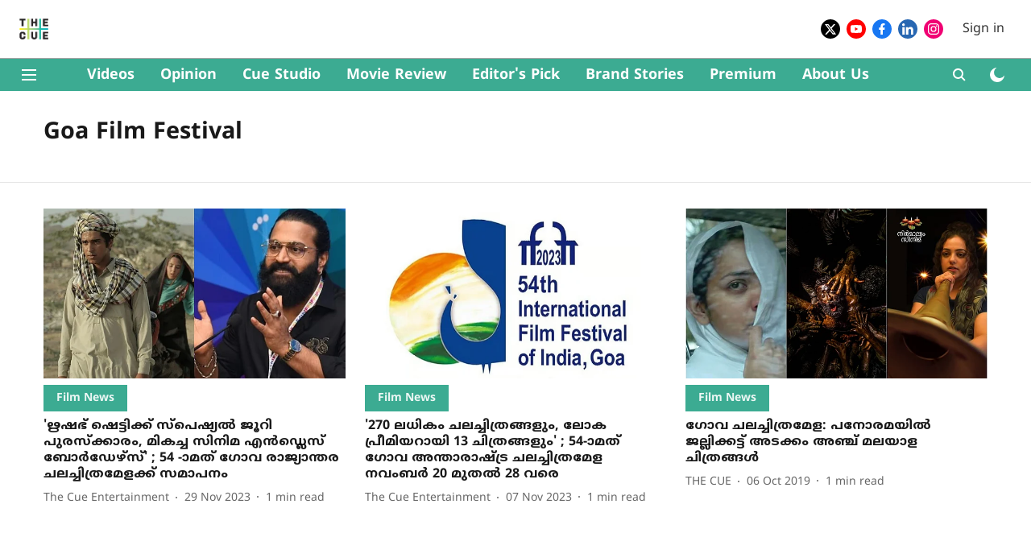

--- FILE ---
content_type: text/html; charset=utf-8
request_url: https://www.thecue.in/topic/goa-film-festival
body_size: 56496
content:
<!DOCTYPE html>
<html lang="ml" dir="ltr">
<head>
    <meta charset="utf-8"/>
    <title>Goa Film Festival</title><link rel="canonical" href="https://www.thecue.in/topic/goa-film-festival"/><meta name="description" content="Read stories listed under on Goa Film Festival"/><meta name="title" content="Goa Film Festival"/><meta name="keywords" content="Goa Film Festival"/><meta property="og:type" content="website"/><meta property="og:url" content="https://www.thecue.in/topic/goa-film-festival"/><meta property="og:title" content="Goa Film Festival"/><meta property="og:description" content="Read stories listed under on Goa Film Festival"/><meta name="twitter:card" content="summary_large_image"/><meta name="twitter:title" content="Goa Film Festival"/><meta name="twitter:description" content="Read stories listed under on Goa Film Festival"/><meta name="twitter:site" content="@thecueofficial"/><meta name="twitter:domain" content="https://www.thecue.in"/><meta property="fb:app_id" content="858932589303057"/><meta property="og:site_name" content="The Cue"/><script type="application/ld+json">{"@context":"http://schema.org","@type":"BreadcrumbList","itemListElement":[{"@type":"ListItem","position":1,"name":"Home","item":"https://www.thecue.in"}]}</script>
    <link href="/manifest.json" rel="manifest">
    <link rel="icon" href="/favicon.ico" type="image/x-icon">
    <meta content="width=device-width, initial-scale=1" name="viewport">
    <meta name="apple-mobile-web-app-capable" content="yes">
    <meta name="apple-mobile-web-app-status-bar-style" content="black">
    <meta name="apple-mobile-web-app-title" content="thecue">
    <meta name="theme-color" content="#ffffff">

    <meta property="fb:pages" content="188603735724032"/>

    
  
<script src="https://cdn.onesignal.com/sdks/OneSignalSDK.js" async></script>
<script>
  
  var OneSignal = OneSignal || [];
  OneSignal.push(function() {
    OneSignal.init({
      appId: "a0936c4e-c456-4af7-8753-e6e41860e2ed",
      notifyButton: {
        enable: true
      },
      autoRegister: true,
      persistNotification: false,
      safari_web_id: ""
    });
  });

  OneSignal.push(function() {
    OneSignal.sendTag("thecue-breaking-news", "true").then(function(tagsSent) {
      console.info("Onesignal tags sent --> ", tagsSent);
    });
  });
</script>




            

    
    <!-- Styles for CLS start-->
    <style>
        :root {
            --logoWidth: 36px;
            --logoHeight: 32px;
        }
        .header-height {
            height: 48px !important;
        }
        .sticky-header-height {
            height:  48px !important;
        }
        .logoHeight {
            max-height: 32px !important;
            max-width: 36px !important;
        }
        @media (min-width: 768px) {
            :root {
                --logoWidth: 36px;
                --logoHeight: 32px;
            }
            .header-height {
                height: 73px !important;
            }
            .sticky-header-height {
                height: 113px !important;
            }
            .logoHeight {
                max-height: 32px !important;
                max-width: 36px !important;
            }
        }
    </style>
   <!-- Styles for CLS end-->

    <style>
         
        /* malayalam */
@font-face {
  font-family: 'Noto Sans Malayalam';
  font-style: normal;
  font-weight: 400;
  font-stretch: normal;
  src: url(https://fonts.gstatic.com/s/notosansmalayalam/v29/sJoi3K5XjsSdcnzn071rL37lpAOsUThnDZIfPdbeSNzVakglNM-Qw8EaeB8Nss-_RuDNG1bFn6E.woff2) format('woff2');
  unicode-range: U+0307, U+0323, U+0951-0952, U+0964-0965, U+0D00-0D7F, U+1CDA, U+1CF2, U+200C-200D, U+20B9, U+25CC, U+A830-A832;
font-display: swap; }
/* latin-ext */
@font-face {
  font-family: 'Noto Sans Malayalam';
  font-style: normal;
  font-weight: 400;
  font-stretch: normal;
  src: url(https://fonts.gstatic.com/s/notosansmalayalam/v29/sJoi3K5XjsSdcnzn071rL37lpAOsUThnDZIfPdbeSNzVakglNM-Qw8EaeB8Nss-_RuDNDVbFn6E.woff2) format('woff2');
  unicode-range: U+0100-02BA, U+02BD-02C5, U+02C7-02CC, U+02CE-02D7, U+02DD-02FF, U+0304, U+0308, U+0329, U+1D00-1DBF, U+1E00-1E9F, U+1EF2-1EFF, U+2020, U+20A0-20AB, U+20AD-20C0, U+2113, U+2C60-2C7F, U+A720-A7FF;
font-display: swap; }
/* latin */
@font-face {
  font-family: 'Noto Sans Malayalam';
  font-style: normal;
  font-weight: 400;
  font-stretch: normal;
  src: url(https://fonts.gstatic.com/s/notosansmalayalam/v29/sJoi3K5XjsSdcnzn071rL37lpAOsUThnDZIfPdbeSNzVakglNM-Qw8EaeB8Nss-_RuDNA1bF.woff2) format('woff2');
  unicode-range: U+0000-00FF, U+0131, U+0152-0153, U+02BB-02BC, U+02C6, U+02DA, U+02DC, U+0304, U+0308, U+0329, U+2000-206F, U+20AC, U+2122, U+2191, U+2193, U+2212, U+2215, U+FEFF, U+FFFD;
font-display: swap; }
/* malayalam */
@font-face {
  font-family: 'Noto Sans Malayalam';
  font-style: normal;
  font-weight: 700;
  font-stretch: normal;
  src: url(https://fonts.gstatic.com/s/notosansmalayalam/v29/sJoi3K5XjsSdcnzn071rL37lpAOsUThnDZIfPdbeSNzVakglNM-Qw8EaeB8Nss-_oefNG1bFn6E.woff2) format('woff2');
  unicode-range: U+0307, U+0323, U+0951-0952, U+0964-0965, U+0D00-0D7F, U+1CDA, U+1CF2, U+200C-200D, U+20B9, U+25CC, U+A830-A832;
font-display: swap; }
/* latin-ext */
@font-face {
  font-family: 'Noto Sans Malayalam';
  font-style: normal;
  font-weight: 700;
  font-stretch: normal;
  src: url(https://fonts.gstatic.com/s/notosansmalayalam/v29/sJoi3K5XjsSdcnzn071rL37lpAOsUThnDZIfPdbeSNzVakglNM-Qw8EaeB8Nss-_oefNDVbFn6E.woff2) format('woff2');
  unicode-range: U+0100-02BA, U+02BD-02C5, U+02C7-02CC, U+02CE-02D7, U+02DD-02FF, U+0304, U+0308, U+0329, U+1D00-1DBF, U+1E00-1E9F, U+1EF2-1EFF, U+2020, U+20A0-20AB, U+20AD-20C0, U+2113, U+2C60-2C7F, U+A720-A7FF;
font-display: swap; }
/* latin */
@font-face {
  font-family: 'Noto Sans Malayalam';
  font-style: normal;
  font-weight: 700;
  font-stretch: normal;
  src: url(https://fonts.gstatic.com/s/notosansmalayalam/v29/sJoi3K5XjsSdcnzn071rL37lpAOsUThnDZIfPdbeSNzVakglNM-Qw8EaeB8Nss-_oefNA1bF.woff2) format('woff2');
  unicode-range: U+0000-00FF, U+0131, U+0152-0153, U+02BB-02BC, U+02C6, U+02DA, U+02DC, U+0304, U+0308, U+0329, U+2000-206F, U+20AC, U+2122, U+2191, U+2193, U+2212, U+2215, U+FEFF, U+FFFD;
font-display: swap; }
/* malayalam */
@font-face {
  font-family: 'Noto Sans Malayalam';
  font-style: normal;
  font-weight: 400;
  font-stretch: normal;
  src: url(https://fonts.gstatic.com/s/notosansmalayalam/v29/sJoi3K5XjsSdcnzn071rL37lpAOsUThnDZIfPdbeSNzVakglNM-Qw8EaeB8Nss-_RuDNG1bFn6E.woff2) format('woff2');
  unicode-range: U+0307, U+0323, U+0951-0952, U+0964-0965, U+0D00-0D7F, U+1CDA, U+1CF2, U+200C-200D, U+20B9, U+25CC, U+A830-A832;
font-display: swap; }
/* latin-ext */
@font-face {
  font-family: 'Noto Sans Malayalam';
  font-style: normal;
  font-weight: 400;
  font-stretch: normal;
  src: url(https://fonts.gstatic.com/s/notosansmalayalam/v29/sJoi3K5XjsSdcnzn071rL37lpAOsUThnDZIfPdbeSNzVakglNM-Qw8EaeB8Nss-_RuDNDVbFn6E.woff2) format('woff2');
  unicode-range: U+0100-02BA, U+02BD-02C5, U+02C7-02CC, U+02CE-02D7, U+02DD-02FF, U+0304, U+0308, U+0329, U+1D00-1DBF, U+1E00-1E9F, U+1EF2-1EFF, U+2020, U+20A0-20AB, U+20AD-20C0, U+2113, U+2C60-2C7F, U+A720-A7FF;
font-display: swap; }
/* latin */
@font-face {
  font-family: 'Noto Sans Malayalam';
  font-style: normal;
  font-weight: 400;
  font-stretch: normal;
  src: url(https://fonts.gstatic.com/s/notosansmalayalam/v29/sJoi3K5XjsSdcnzn071rL37lpAOsUThnDZIfPdbeSNzVakglNM-Qw8EaeB8Nss-_RuDNA1bF.woff2) format('woff2');
  unicode-range: U+0000-00FF, U+0131, U+0152-0153, U+02BB-02BC, U+02C6, U+02DA, U+02DC, U+0304, U+0308, U+0329, U+2000-206F, U+20AC, U+2122, U+2191, U+2193, U+2212, U+2215, U+FEFF, U+FFFD;
font-display: swap; }
/* malayalam */
@font-face {
  font-family: 'Noto Sans Malayalam';
  font-style: normal;
  font-weight: 700;
  font-stretch: normal;
  src: url(https://fonts.gstatic.com/s/notosansmalayalam/v29/sJoi3K5XjsSdcnzn071rL37lpAOsUThnDZIfPdbeSNzVakglNM-Qw8EaeB8Nss-_oefNG1bFn6E.woff2) format('woff2');
  unicode-range: U+0307, U+0323, U+0951-0952, U+0964-0965, U+0D00-0D7F, U+1CDA, U+1CF2, U+200C-200D, U+20B9, U+25CC, U+A830-A832;
font-display: swap; }
/* latin-ext */
@font-face {
  font-family: 'Noto Sans Malayalam';
  font-style: normal;
  font-weight: 700;
  font-stretch: normal;
  src: url(https://fonts.gstatic.com/s/notosansmalayalam/v29/sJoi3K5XjsSdcnzn071rL37lpAOsUThnDZIfPdbeSNzVakglNM-Qw8EaeB8Nss-_oefNDVbFn6E.woff2) format('woff2');
  unicode-range: U+0100-02BA, U+02BD-02C5, U+02C7-02CC, U+02CE-02D7, U+02DD-02FF, U+0304, U+0308, U+0329, U+1D00-1DBF, U+1E00-1E9F, U+1EF2-1EFF, U+2020, U+20A0-20AB, U+20AD-20C0, U+2113, U+2C60-2C7F, U+A720-A7FF;
font-display: swap; }
/* latin */
@font-face {
  font-family: 'Noto Sans Malayalam';
  font-style: normal;
  font-weight: 700;
  font-stretch: normal;
  src: url(https://fonts.gstatic.com/s/notosansmalayalam/v29/sJoi3K5XjsSdcnzn071rL37lpAOsUThnDZIfPdbeSNzVakglNM-Qw8EaeB8Nss-_oefNA1bF.woff2) format('woff2');
  unicode-range: U+0000-00FF, U+0131, U+0152-0153, U+02BB-02BC, U+02C6, U+02DA, U+02DC, U+0304, U+0308, U+0329, U+2000-206F, U+20AC, U+2122, U+2191, U+2193, U+2212, U+2215, U+FEFF, U+FFFD;
font-display: swap; }

        
        body.fonts-loaded {--primaryFont: "Noto Sans Malayalam", -apple-system, BlinkMacSystemFont, 'Segoe UI', 'Roboto', 'Oxygen', 'Ubuntu', 'Cantarell',
  'Fira Sans', 'Droid Sans', 'Helvetica Neue', sans-serif;--secondaryFont: "Noto Sans Malayalam", -apple-system, BlinkMacSystemFont, 'Segoe UI', 'Roboto', 'Oxygen', 'Ubuntu', 'Cantarell',
  'Fira Sans', 'Droid Sans', 'Helvetica Neue', sans-serif;--fontsize-larger: 24px;--fontsize-halfjumbo: 32px;--fontsize-largest: 29px;--fontsize-smaller: 11px;--fontsize-small: 13px;--fontsize-medium: 16px;}
        #sw-wrapper{position:fixed;background-color:#fff;align-items:center;margin:0 40px 48px;width:294px;height:248px;box-shadow:0 0 10px 0 rgba(0,0,0,.19);bottom:0;z-index:1001;flex-direction:column;display:none;right:0}.sw-app{font-weight:700;text-transform:capitalize}.sw-url{color:#858585;font-size:12px}#sw-wrapper .sw-wrapper--image{width:56px;margin-bottom:10px}#sw-wrapper #service-worker-popup{position:absolute;border:0;border-radius:0;bottom:32px;background-color:var(--primaryColor,#2c61ad)}#sw-wrapper #close-dialog{align-self:flex-end;border:0;background-color:transparent;color:var(--primaryColor,#000);padding:12px}#sw-wrapper #close-dialog svg{width:24px}@media (min-width:320px) and (max-width:767px){#sw-wrapper{position:fixed;background-color:#fff;width:100%;align-items:center;justify-content:start;height:248px;bottom:0;z-index:1001;flex-direction:column;margin:0}}
        </style>
    <style>
        /*! normalize.css v7.0.0 | MIT License | github.com/necolas/normalize.css */html{-ms-text-size-adjust:100%;-webkit-text-size-adjust:100%;line-height:1.15}article,aside,footer,header,nav,section{display:block}h1{font-size:2em;margin:.67em 0}figcaption,figure,main{display:block}figure{margin:1em 40px}hr{box-sizing:content-box;height:0;overflow:visible}pre{font-family:monospace;font-size:1em}a{-webkit-text-decoration-skip:objects;background-color:transparent}abbr[title]{border-bottom:none;text-decoration:underline;text-decoration:underline dotted}b,strong{font-weight:bolder}code,kbd,samp{font-family:monospace;font-size:1em}dfn{font-style:italic}mark{background-color:#ff0;color:#000}small{font-size:80%}sub,sup{font-size:75%;line-height:0;position:relative;vertical-align:baseline}sub{bottom:-.25em}sup{top:-.5em}audio,video{display:inline-block}audio:not([controls]){display:none;height:0}img{border-style:none}svg:not(:root){overflow:hidden}button,input,optgroup,select,textarea{font-family:var(--primaryFont);font-size:100%;line-height:1.15;margin:0}button,input{overflow:visible}button,select{text-transform:none}[type=reset],[type=submit],button,html [type=button]{-webkit-appearance:button}[type=button]::-moz-focus-inner,[type=reset]::-moz-focus-inner,[type=submit]::-moz-focus-inner,button::-moz-focus-inner{border-style:none;padding:0}[type=button]:-moz-focusring,[type=reset]:-moz-focusring,[type=submit]:-moz-focusring,button:-moz-focusring{outline:1px dotted ButtonText}fieldset{padding:.35em .75em .625em}legend{box-sizing:border-box;color:inherit;display:table;max-width:100%;padding:0;white-space:normal}progress{display:inline-block;vertical-align:baseline}textarea{overflow:auto}[type=checkbox],[type=radio]{box-sizing:border-box;padding:0}[type=number]::-webkit-inner-spin-button,[type=number]::-webkit-outer-spin-button{height:auto}[type=search]{-webkit-appearance:textfield;outline-offset:-2px}[type=search]::-webkit-search-cancel-button,[type=search]::-webkit-search-decoration{-webkit-appearance:none}::-webkit-file-upload-button{-webkit-appearance:button;font:inherit}details,menu{display:block}summary{display:list-item}canvas{display:inline-block}[hidden],template{display:none}:root{--transparentBlack:rgba(53,53,53,.5);--blackTransparent:rgba(0,0,0,.2);--rgbBlack:0,0,0;--rgbWhite:255,255,255;--white:#fff;--black:#000;--shaded-grey:#6f6d70;--base-blue:#2f73e4;--slighty-darker-blue:#4860bc;--gray-light:#818181;--grey:#dadada;--light-blue:#e7e7f6;--orange:#e84646;--light-gray:#333;--off-grey:#dadee1;--lighter-gray:#797979;--darkest-gray:#333;--darker-gray:#313131;--faded-gray:#0f0f0f;--red:#ff7171;--bright-red:#de0c0b;--blue:#023048;--gray:#5c5c5c;--gray-darkest:#232323;--gray-lighter:#a4a4a4;--gray-lightest:#e9e6e6;--facebook:#4e71a8;--twitter:#1cb7eb;--linkedin:#0077b5;--whatsapp:#25d366;--concrete:#f2f2f2;--tundora:#4c4c4c;--greyBlack:#464646;--gray-whiter:#d8d8d8;--gray-white-fa:#fafafa;--lightBlue:#5094fb;--whitest:#eaeaea;--darkBlue:#132437;--paragraphColor:#4d4d4d;--success:#2dbe65;--defaultDarkBackground:#262626;--defaultDarkBorder:rgba(161,175,194,.1);--font-size-smaller:12px;--font-size-small:14px;--font-size-base:16px;--font-size-medium:18px;--fontsize-large:24px;--fontsize-larger:32px;--oneColWidth:73px;--sevenColWidth:655px;--outerSpace:calc(50vw - 594px);--headerWidth:122px;--headerLargeWidth:190px;--headerHeight:32px;--bold:bold;--normal:normal}@media (min-width:768px){:root{--headerWidth:300px;--headerHeight:56px;--headerLargeWidth:300px}}html{font-size:100%}body{font-family:var(--primaryFont);font-size:1rem;font-weight:400;line-height:var(--bodyLineHeight);text-rendering:auto}h1,h2,h3,h4,h5,h6,ol,p,ul{font-weight:400;margin:0;padding:0}h1{font-size:2.25rem;font-weight:300;line-height:1.38889rem}h1,h2{font-family:var(--primaryFont)}h2{font-size:2rem;line-height:2.22222rem;padding:.75rem 0 .5rem}h3{font-family:var(--primaryFont);font-size:1.8125rem;line-height:1.24138rem;word-break:normal}h4{font-size:1.5rem}h4,h5{font-weight:700;line-height:1.33333rem}h5{font-size:1.125rem}h6{font-size:.8125rem;line-height:1.23077rem}p{font-size:1rem;line-height:var(--bodyLineHeight)}li,p{font-family:var(--primaryFont)}:root{--zIndex-60:600;--zIndex-header-item:601;--zIndex-social:499;--zIndex-social-popup:1000;--zIndex-sub-menu:9;--zIndex-99:99;--zIndex-search:999;--zIndex-menu:2;--zIndex-loader-overlay:1100}.play-icon{position:relative}.play-icon:after,.play-icon:before{content:"";display:block;left:50%;position:absolute;top:50%;transform:translateX(-50%) translateY(-50%)}.play-icon:before{background:#000;border-radius:50%;height:46px;opacity:.8;width:46px;z-index:10}@media (min-width:768px){.play-icon:before{height:60px;width:60px}}.play-icon:after{border-bottom:7px solid transparent;border-left:11px solid #fff;border-top:7px solid transparent;height:0;margin-left:2px;width:0;z-index:11}@media (min-width:768px){.play-icon:after{border-bottom:9px solid transparent;border-left:15px solid #fff;border-top:9px solid transparent}}.play-icon--small:before{height:46px;width:46px}@media (min-width:768px){.play-icon--small:before{height:46px;width:46px}}.play-icon--small:after{border-bottom:7px solid transparent;border-left:11px solid #fff;border-top:7px solid transparent}@media (min-width:768px){.play-icon--small:after{border-bottom:9px solid transparent;border-left:15px solid #fff;border-top:9px solid transparent}}.play-icon--medium:before{height:46px;width:46px}@media (min-width:768px){.play-icon--medium:before{height:65px;width:65px}}.play-icon--medium:after{border-bottom:7px solid transparent;border-left:11px solid #fff;border-top:7px solid transparent}@media (min-width:768px){.play-icon--medium:after{border-bottom:13px solid transparent;border-left:20px solid #fff;border-top:13px solid transparent}}.play-icon--large:before{height:46px;width:46px}@media (min-width:768px){.play-icon--large:before{height:100px;width:100px}}.play-icon--large:after{border-bottom:7px solid transparent;border-left:11px solid #fff;border-top:7px solid transparent}@media (min-width:768px){.play-icon--large:after{border-bottom:15px solid transparent;border-left:22px solid #fff;border-top:15px solid transparent}}.component-wrapper{overflow:auto;padding:32px 15px}.component-wrapper,.maxwidth-wrapper{margin-left:auto;margin-right:auto;max-width:1172px}.component-wrapper-fluid{margin-bottom:15px}@media (min-width:768px){.component-wrapper-fluid{padding-top:15px}}.card-background-color{background-color:var(--white)}.card>:nth-child(3){clear:both;content:""}.app-ad{overflow:hidden;text-align:center;width:100%}.app-ad--vertical{padding-bottom:15px;text-align:center}@media (min-width:768px){.app-ad--vertical{text-align:right}}.app-ad--mrec .adBox,.app-ad--mrec .adbutler-wrapper{padding:30px 0}.app-ad--story-mrec .adBox,.app-ad--story-mrec .adbutler-wrapper{padding-bottom:35px}.app-ad--leaderboard .adBox,.app-ad--leaderboard .adbutler-wrapper{padding:8px}.app-ad--horizontal{clear:both}.app-ad--horizontal .adBox,.app-ad--horizontal .adbutler-wrapper{padding:15px 0}.app-ad--story-horizontal .adBox,.app-ad--story-horizontal .adbutler-wrapper{padding-bottom:25px}.app-ad--grid-horizontal{grid-column:1/4}.video-play-icon{display:block;position:relative}.video-play-icon:before{background-size:88px;content:"";display:block;height:90px;left:50%;position:absolute;top:50%;transform:translate(-50%,-50%);width:90px;z-index:10}.qt-button{border-radius:100px;color:#fff;font-family:var(--primaryFont);font-size:1rem;font-weight:300;padding:10px 28px;text-align:center}.qt-button:hover{cursor:pointer}.qt-button--primary{background:#2f73e4}.qt-button--secondary{background:#2f73e4;border:1px solid #fff}.qt-button--transparent{background:transparent;border:2px solid #2f73e4;color:#2f73e4}.overlay{background:rgba(0,0,0,.09);display:none;height:100%;left:0;position:fixed;top:0;width:100%;z-index:600}.overlay--active{display:block}.sidebar{height:100%;left:0;overflow:scroll;padding:50px 48px;position:fixed;top:0;transform:translateX(-100%);transition:transform 375ms cubic-bezier(0,0,.2,1);width:100%;z-index:601}@media (min-width:768px){.sidebar{width:445px}}.sidebar.open{background-color:var(--headerBackgroundColor,#fff);color:var(--headerTextColor,#333);transform:translateX(0);transition:transform 375ms cubic-bezier(.4,0,1,1)}.ltr-side-bar{left:auto;right:0;transform:translateX(100%)}.ltr-arrow{left:0;position:absolute;right:unset}.sidebar.open.ltr-side-bar{transform:translateX(0)}.sidebar__nav__logo{font-family:var(--primaryFont);font-size:2.125rem;font-weight:700;margin-bottom:60px}.sidebar__nav__logo:after,.sidebar__nav__logo:before{content:"";display:table}.sidebar__nav__logo:after{clear:both}.sidebar__nav__logo .logo{color:#2f73e4;display:inline-block;float:left;font-family:var(--primaryFont);font-size:2.125rem;font-weight:700;max-width:210px;padding:0}.sidebar__nav__logo .logo .app-logo__element{max-height:85px;object-fit:contain}.sidebar__nav__logo .close{color:var(--headerIconColor,#a9a9a9);cursor:pointer;float:right;font-weight:300;height:22px;position:relative;top:16px;width:22px}.sidebar__social li{display:inline-block}.sidebar__social li a{margin-right:25px}ul.sidebar__info{border-top:2px solid #2f73e4;margin:0 0 50px;padding-top:30px}ul.sidebar__info li a{font-size:1.375rem!important;font-weight:300}ul.submenu li a{color:var(--headerTextColor,#a9a9a9);font-size:1.375rem;padding-bottom:25px}.sidebar__nav{font-family:var(--primaryFont)}.sidebar__nav ul{list-style:none;margin:0;padding:0}.sidebar__nav ul li{clear:both}.sidebar__nav ul li a,.sidebar__nav ul li span{cursor:pointer;display:block;font-size:1.625rem;font-weight:300;padding-bottom:30px}.sidebar__nav ul li a:hover,.sidebar__nav ul li span:hover{color:var(--headerIconColor,#a9a9a9)}.sidebar__nav ul li.has--submenu .submenu-arrow{float:right}.sidebar__nav ul li.has--submenu a,.sidebar__nav ul li.has--submenu div{display:flex;justify-content:space-between}.sidebar__nav ul li.has--submenu .submenu-arrow:after{border-style:solid;border-width:.07em .07em 0 0;color:#9e9e9e;content:"";display:inline-block;float:right;height:.45em;position:relative;top:.45em;transform:rotate(135deg);transition:transform .3s;vertical-align:top;width:.45em;will-change:transform}.sidebar__nav ul li.has--submenu.open .submenu-arrow:after{top:.65em;transform:rotate(315deg)}ul.submenu li a:hover{color:var(--headerIconColor,#a9a9a9)}ul.submenu{display:none;padding-left:38px}input,ul.submenu--show{display:block}input{background:#fff;border:none;border-radius:4px;color:#a3a3a3;font-weight:300;padding:10px 15px;width:100%}button{border-radius:100px;color:#fff;font-size:1rem;padding:10px 27px}.qt-search{align-items:center;display:flex;position:relative}.qt-search__form-wrapper{width:100%}.qt-search__form-wrapper form input{background-color:transparent;border-bottom:1px solid #d8d8d8;border-radius:0;font-size:32px;font-weight:700;opacity:.5;outline:none;padding:8px 0}.qt-search__form .search-icon{background:transparent;border:none;cursor:pointer;height:24px;outline:none;position:absolute;right:0;top:0;width:24px}html[dir=rtl] .search-icon{left:0;right:auto}.loader-overlay-container{align-items:center;background-color:rgba(0,0,0,.8);bottom:0;display:flex;flex-direction:column-reverse;justify-content:center;left:0;position:fixed;right:0;top:0;z-index:var(--zIndex-loader-overlay)}.spinning-loader{animation:spinAnimation 1.1s ease infinite;border-radius:50%;font-size:10px;height:1em;position:relative;text-indent:-9999em;transform:translateZ(0);width:1em}@keyframes spinAnimation{0%,to{box-shadow:0 -2.6em 0 0 var(--white),1.8em -1.8em 0 0 var(--blackTransparent),2.5em 0 0 0 var(--blackTransparent),1.75em 1.75em 0 0 var(--blackTransparent),0 2.5em 0 0 var(--blackTransparent),-1.8em 1.8em 0 0 var(--blackTransparent),-2.6em 0 0 0 hsla(0,0%,100%,.5),-1.8em -1.8em 0 0 hsla(0,0%,100%,.7)}12.5%{box-shadow:0 -2.6em 0 0 hsla(0,0%,100%,.7),1.8em -1.8em 0 0 var(--white),2.5em 0 0 0 var(--blackTransparent),1.75em 1.75em 0 0 var(--blackTransparent),0 2.5em 0 0 var(--blackTransparent),-1.8em 1.8em 0 0 var(--blackTransparent),-2.6em 0 0 0 var(--blackTransparent),-1.8em -1.8em 0 0 hsla(0,0%,100%,.5)}25%{box-shadow:0 -2.6em 0 0 hsla(0,0%,100%,.5),1.8em -1.8em 0 0 hsla(0,0%,100%,.7),2.5em 0 0 0 var(--white),1.75em 1.75em 0 0 var(--blackTransparent),0 2.5em 0 0 var(--blackTransparent),-1.8em 1.8em 0 0 var(--blackTransparent),-2.6em 0 0 0 var(--blackTransparent),-1.8em -1.8em 0 0 var(--blackTransparent)}37.5%{box-shadow:0 -2.6em 0 0 var(--blackTransparent),1.8em -1.8em 0 0 hsla(0,0%,100%,.5),2.5em 0 0 0 hsla(0,0%,100%,.7),1.75em 1.75em 0 0 var(--white),0 2.5em 0 0 var(--blackTransparent),-1.8em 1.8em 0 0 var(--blackTransparent),-2.6em 0 0 0 var(--blackTransparent),-1.8em -1.8em 0 0 var(--blackTransparent)}50%{box-shadow:0 -2.6em 0 0 var(--blackTransparent),1.8em -1.8em 0 0 var(--blackTransparent),2.5em 0 0 0 hsla(0,0%,100%,.5),1.75em 1.75em 0 0 hsla(0,0%,100%,.7),0 2.5em 0 0 var(--white),-1.8em 1.8em 0 0 var(--blackTransparent),-2.6em 0 0 0 var(--blackTransparent),-1.8em -1.8em 0 0 var(--blackTransparent)}62.5%{box-shadow:0 -2.6em 0 0 var(--blackTransparent),1.8em -1.8em 0 0 var(--blackTransparent),2.5em 0 0 0 var(--blackTransparent),1.75em 1.75em 0 0 hsla(0,0%,100%,.5),0 2.5em 0 0 hsla(0,0%,100%,.7),-1.8em 1.8em 0 0 var(--white),-2.6em 0 0 0 var(--blackTransparent),-1.8em -1.8em 0 0 var(--blackTransparent)}75%{box-shadow:0 -2.6em 0 0 var(--blackTransparent),1.8em -1.8em 0 0 var(--blackTransparent),2.5em 0 0 0 var(--blackTransparent),1.75em 1.75em 0 0 var(--blackTransparent),0 2.5em 0 0 hsla(0,0%,100%,.5),-1.8em 1.8em 0 0 hsla(0,0%,100%,.7),-2.6em 0 0 0 var(--white),-1.8em -1.8em 0 0 var(--blackTransparent)}87.5%{box-shadow:0 -2.6em 0 0 var(--blackTransparent),1.8em -1.8em 0 0 var(--blackTransparent),2.5em 0 0 0 var(--blackTransparent),1.75em 1.75em 0 0 var(--blackTransparent),0 2.5em 0 0 var(--blackTransparent),-1.8em 1.8em 0 0 hsla(0,0%,100%,.5),-2.6em 0 0 0 hsla(0,0%,100%,.7),-1.8em -1.8em 0 0 var(--white)}}.icon.loader{fill:var(--primaryColor);height:50px;left:calc(50% - 50px);position:fixed;top:calc(50% - 25px);width:100px}:root{--arrow-c-brand1:#ff214b;--arrow-c-brand2:#1bbb87;--arrow-c-brand3:#6fe7c0;--arrow-c-brand4:#f6f8ff;--arrow-c-brand5:#e9e9e9;--arrow-c-accent1:#2fd072;--arrow-c-accent2:#f5a623;--arrow-c-accent3:#f81010;--arrow-c-accent4:#d71212;--arrow-c-accent5:#f2f2f2;--arrow-c-accent6:#e8eaed;--arrow-c-mono1:#000;--arrow-c-mono2:rgba(0,0,0,.9);--arrow-c-mono3:rgba(0,0,0,.7);--arrow-c-mono4:rgba(0,0,0,.6);--arrow-c-mono5:rgba(0,0,0,.3);--arrow-c-mono6:rgba(0,0,0,.2);--arrow-c-mono7:rgba(0,0,0,.1);--arrow-c-invert-mono1:#fff;--arrow-c-invert-mono2:hsla(0,0%,100%,.9);--arrow-c-invert-mono3:hsla(0,0%,100%,.7);--arrow-c-invert-mono4:hsla(0,0%,100%,.6);--arrow-c-invert-mono5:hsla(0,0%,100%,.3);--arrow-c-invert-mono6:hsla(0,0%,100%,.2);--arrow-c-invert-mono7:hsla(0,0%,100%,.1);--arrow-c-invert-mono8:#dedede;--arrow-c-invert-mono9:hsla(0,0%,87%,.1);--arrow-c-dark:#0d0d0d;--arrow-c-light:#fff;--arrow-spacing-xxxs:2px;--arrow-spacing-xxs:4px;--arrow-spacing-xs:8px;--arrow-spacing-s:12px;--arrow-spacing-m:16px;--arrow-spacing-20:20px;--arrow-spacing-l:24px;--arrow-spacing-xl:32px;--arrow-spacing-28:28px;--arrow-spacing-48:48px;--arrow-spacing-40:40px;--arrow-spacing-96:96px;--arrow-fs-tiny:14px;--arrow-fs-xs:16px;--arrow-fs-s:18px;--arrow-fs-m:20px;--arrow-fs-l:24px;--arrow-fs-xl:26px;--arrow-fs-xxl:30px;--arrow-fs-huge:32px;--arrow-fs-big:40px;--arrow-fs-jumbo:54px;--arrow-fs-28:28px;--arrow-typeface-primary:-apple-system,BlinkMacSystemFont,"Helvetica Neue",Helvetica,Arial,sans-serif;--arrow-typeface-secondary:Verdana,Geneva,Tahoma,sans-serif;--arrow-sans-serif:sans-serif;--arrow-lh-1:1;--arrow-lh-2:1.2;--arrow-lh-3:1.3;--arrow-lh-4:1.4;--arrow-lh-5:1.5;--arrow-fw-light:300;--arrow-fw-normal:400;--arrow-fw-500:500;--arrow-fw-semi-bold:600;--arrow-fw-bold:700;--light-border:var(--arrow-c-invert-mono7);--dark-border:var(--arrow-c-mono7);--fallback-img:#e8e8e8;--z-index-9:9;--z-index-1:1}.arrow-component{-webkit-font-smoothing:antialiased;-moz-osx-font-smoothing:grayscale;-moz-font-feature-settings:"liga" on;font-family:var(--arrow-typeface-primary);font-weight:var(--arrow-fw-normal);text-rendering:optimizeLegibility}.arrow-component h1,.arrow-component h2,.arrow-component h3,.arrow-component h4,.arrow-component h5,.arrow-component h6,.arrow-component ol,.arrow-component ul{font-family:var(--arrow-typeface-primary)}.arrow-component li,.arrow-component p{font-size:var(--arrow-fs-xs);line-height:var(--arrow-lh-1)}.arrow-component figure{margin:0;padding:0}.arrow-component h1{font-size:var(--arrow-fs-28);font-stretch:normal;font-style:normal;font-weight:var(--arrow-fw-bold);letter-spacing:normal;line-height:var(--arrow-lh-3)}@media only screen and (min-width:768px){.arrow-component h1{font-size:var(--arrow-fs-big)}}.arrow-component h2{font-size:var(--arrow-fs-l);font-stretch:normal;font-style:normal;font-weight:var(--arrow-fw-bold);letter-spacing:normal;line-height:var(--arrow-lh-3)}@media only screen and (min-width:768px){.arrow-component h2{font-size:var(--arrow-fs-huge)}}.arrow-component h3{font-size:var(--arrow-fs-m);font-stretch:normal;font-style:normal;font-weight:var(--arrow-fw-bold);letter-spacing:normal;line-height:var(--arrow-lh-3)}@media only screen and (min-width:768px){.arrow-component h3{font-size:var(--arrow-fs-l)}}.arrow-component h4{font-size:var(--arrow-fs-s);font-stretch:normal;font-style:normal;font-weight:var(--arrow-fw-bold);letter-spacing:normal;line-height:var(--arrow-lh-3)}@media only screen and (min-width:768px){.arrow-component h4{font-size:var(--arrow-fs-m)}}.arrow-component h5{font-size:var(--arrow-fs-xs);font-stretch:normal;font-style:normal;font-weight:var(--arrow-fw-bold);letter-spacing:normal;line-height:var(--arrow-lh-3)}@media only screen and (min-width:768px){.arrow-component h5{font-size:var(--arrow-fs-s)}}.arrow-component h6{font-size:var(--arrow-fs-xs);font-weight:var(--arrow-fw-bold);line-height:var(--arrow-lh-3)}.arrow-component h6,.arrow-component p{font-stretch:normal;font-style:normal;letter-spacing:normal}.arrow-component p{font-family:var(--arrow-typeface-secondary);font-size:var(--arrow-fs-m);font-weight:400;line-height:var(--arrow-lh-5);word-break:break-word}.arrow-component.full-width-with-padding{margin-left:calc(-50vw + 50%);margin-right:calc(-50vw + 50%);padding:var(--arrow-spacing-m) calc(50vw - 50%) var(--arrow-spacing-xs) calc(50vw - 50%)}.p-alt{font-size:var(--arrow-fs-xs);font-stretch:normal;font-style:normal;font-weight:400;letter-spacing:normal;line-height:var(--arrow-lh-5)}.author-name,.time{font-weight:400}.author-name,.section-tag,.time{font-size:var(--arrow-fs-tiny);font-stretch:normal;font-style:normal;letter-spacing:normal}.section-tag{font-weight:700;line-height:normal}.arr-hidden-desktop{display:none}@media only screen and (max-width:768px){.arr-hidden-desktop{display:block}}.arr-hidden-mob{display:block}@media only screen and (max-width:768px){.arr-hidden-mob{display:none}}.arr-custom-style a{border-bottom:1px solid var(--arrow-c-mono2);color:var(--arrow-c-mono2)}.arr-story-grid{grid-column-gap:var(--arrow-spacing-l);display:grid;grid-template-columns:repeat(4,minmax(auto,150px));margin:0 12px;position:relative}@media only screen and (min-width:768px){.arr-story-grid{grid-template-columns:[grid-start] minmax(48px,auto) [container-start] repeat(12,minmax(auto,55px)) [container-end] minmax(48px,auto) [grid-end];margin:unset}}@media only screen and (min-width:768px) and (min-width:1025px){.arr-story-grid{grid-template-columns:[grid-start] minmax(56px,auto) [container-start] repeat(12,minmax(auto,73px)) [container-end] minmax(56px,auto) [grid-end]}}.content-style{display:contents}.with-rounded-corners,.with-rounded-corners img{border-radius:var(--arrow-spacing-s)}.arr-image-placeholder{background-color:#f0f0f0}.arr--share-sticky-wrapper{bottom:0;justify-items:flex-start;margin:var(--arrow-spacing-l) 0;position:absolute;right:0;top:120px}@media only screen and (min-width:1025px){.arr--share-sticky-wrapper{left:0;right:unset}}html[dir=rtl] .arr--share-sticky-wrapper{left:0;right:unset}@media only screen and (min-width:1025px){html[dir=rtl] .arr--share-sticky-wrapper{left:unset;right:0}}:root{--max-width-1172:1172px;--spacing-40:40px}body{--arrow-typeface-primary:var(--primaryFont);--arrow-typeface-secondary:var(--secondaryFont);--arrow-c-brand1:var(--primaryColor);--fallback-img:var(--primaryColor);background:#f5f5f5;color:var(--textColor);margin:0;overflow-anchor:none;overflow-x:hidden}#container{min-height:100vh;width:100%}#header-logo img,#header-logo-mobile img{align-content:center;height:var(--logoHeight);width:var(--logoWidth)}.breaking-news-wrapper{min-height:32px}@media (min-width:768px){.breaking-news-wrapper{min-height:40px}}.breaking-news-wrapper.within-container{min-height:48px}@media (min-width:768px){.breaking-news-wrapper.within-container{min-height:72px}}#row-4{max-width:1172px;min-height:100%}*{box-sizing:border-box}.container{margin:0 auto;max-width:1172px;padding:0 16px}h1{font-family:Open Sans,sans-serif;font-size:1.875rem;font-weight:800;margin:10px 0;text-transform:uppercase}h1 span{font-family:Cardo,serif;font-size:1.5rem;font-style:italic;font-weight:400;margin:0 5px;text-transform:none}.toggle{display:block;height:30px;margin:30px auto 10px;width:28px}.toggle span:after,.toggle span:before{content:"";left:0;position:absolute;top:-9px}.toggle span:after{top:9px}.toggle span{display:block;position:relative}.toggle span,.toggle span:after,.toggle span:before{backface-visibility:hidden;background-color:#000;border-radius:2px;height:5px;transition:all .3s;width:100%}.toggle.on span{background-color:transparent}.toggle.on span:before{background-color:#fff;transform:rotate(45deg) translate(5px,5px)}.toggle.on span:after{background-color:#fff;transform:rotate(-45deg) translate(7px,-8px)}.story-card__image.story-card__image--cover.set-fallback{padding:0}a{color:inherit;text-decoration:none}.arr--headline,.arr--story-headline{word-break:break-word}.arrow-component.arr--four-col-sixteen-stories .arr--collection-name h3,.arrow-component.arr--two-col-four-story-highlight .arr--collection-name h3{font-size:inherit;font-weight:inherit}.arrow-component.arr--collection-name .arr-collection-name-border-left{font-size:1.625rem!important;margin-left:-4px;min-width:8px;width:8px}@media (min-width:768px){.arrow-component.arr--collection-name .arr-collection-name-border-left{font-size:2.125rem!important}}.arrow-component.arr--headline h2{padding:0}.sticky-layer{box-shadow:0 1px 6px 0 rgba(0,0,0,.1);left:0;position:fixed;right:0;top:0;z-index:var(--zIndex-search)}.ril__toolbarItem .arr--hyperlink-button{position:relative;top:6px}.arr--text-element p{margin-bottom:15px;word-break:break-word}.arr--text-element ul li{font-family:var(--arrow-typeface-secondary);font-size:var(--arrow-fs-s);line-height:var(--arrow-lh-5);margin-bottom:4px;word-break:break-word}@media (min-width:768px){.arr--text-element ul li{font-size:var(--arrow-fs-m)}}.arr--text-element ol li{margin-bottom:4px}.arr--text-element ul li p{margin-bottom:unset}.arr--blurb-element blockquote{margin:unset}.arr--quote-element p:first-of-type{font-family:var(--primaryFont)}.elm-onecolstorylist{grid-column:1/4}.ril-image-current{width:auto!important}.ril__image,.ril__imageNext,.ril__imagePrev{max-width:100%!important}.rtl-twoColSixStories .arr--content-wrapper{order:-1}.rtl-threeColTwelveStories{order:2}.author-card-wrapper div{display:inline!important}.mode-wrapper{min-width:52px;padding:var(--arrow-spacing-xs) var(--arrow-spacing-m)}@media (--viewport-medium ){.mode-wrapper{min-width:44px;padding:var(--arrow-spacing-xs) var(--arrow-spacing-s)}}img.qt-image{object-fit:cover;width:100%}.qt-image-16x9{margin:0;overflow:hidden;padding-top:56.25%;position:relative}.qt-image-16x9 img{left:0;position:absolute;top:0}.qt-responsive-image{margin:0;overflow:hidden;padding-top:56.25%;position:relative}@media (min-width:768px){.qt-responsive-image{padding-top:37.5%}}.qt-responsive-image img{left:0;position:absolute;top:0}.qt-image-2x3{margin:0}img{display:block;max-width:100%;width:100%}.row{clear:both}.row:after,.row:before{content:"";display:table}.row:after{clear:both}@media (min-width:768px){.col-4:nth-of-type(2n){margin-right:0}}.section__head__title{margin-bottom:20px}@media (min-width:992px){.section__head__title{margin-bottom:30px}}.sub--section{background:rgba(0,0,0,.5);color:#fff;font-size:1.25rem;font-weight:700;padding:6px 14px}.section__card--image{margin-bottom:23px}.author--submission{color:#3d3d3d;font-size:.6875rem;font-weight:300}@media (min-width:992px){.author--submission{font-size:.875rem}}.slick-next{margin-right:0}@media (min-width:992px){.slick-next{margin-right:20px}}.slick-prev{margin-left:0}@media (min-width:992px){.slick-prev{margin-left:20px}}body.dir-right{direction:rtl}.story-element-data-table{max-width:calc(100vw - 24px);overflow:auto;word-break:normal!important}@media (min-width:768px){.story-element-data-table{max-width:62vw}}@media (min-width:768px) and (min-width:1024px){.story-element-data-table{max-width:100%}}.story-element-data-table table{border-collapse:collapse;margin:0 auto}.story-element-data-table th{background-color:var(--gray-lighter)}.story-element-data-table td,.story-element-data-table th{border:1px solid var(--shaded-grey);min-width:80px;padding:5px;vertical-align:text-top}html[dir=rtl] .story-element-data-table table{direction:ltr}html[dir=rtl] .story-element-data-table td,html[dir=rtl] .story-element-data-table th{direction:rtl}.static-container{color:var(--staticTextColor);margin-bottom:15px;margin-left:auto;margin-right:auto;max-width:1172px;overflow:auto;padding:15px 15px 0}@media (min-width:768px){.static-container{padding:30px}}@media (min-width:992px){.static-container{padding:50px 120px}}.static-container__wrapper{padding:20px}@media (min-width:768px){.static-container__wrapper{padding:30px}}@media (min-width:992px){.static-container__wrapper{padding:30px 40px}}.static-container h1,.static-container__headline{color:var(--staticHeadlineColor);font-family:var(--primaryFont);font-size:1.5rem;font-weight:700;line-height:var(--headlineLineHeight);margin:10px 0;text-align:left;text-transform:capitalize}@media (min-width:768px){.static-container h1,.static-container__headline{font-size:1.5rem;margin-bottom:30px}}@media (min-width:992px){.static-container h1,.static-container__headline{font-size:2rem}}.static-container h2,.static-container__sub-headline{color:var(--staticHeadlineColor);font-size:1.25rem;font-weight:700;line-height:1.5}@media (min-width:768px){.static-container h2,.static-container__sub-headline{font-size:1.25rem}}@media (min-width:992px){.static-container h2,.static-container__sub-headline{font-size:1.5rem}}.static-container h3{color:var(--staticHeadlineColor);font-size:1rem;font-weight:700;line-height:1.5;margin-bottom:4px;margin-top:12px}@media (min-width:768px){.static-container h3{font-size:1rem}}@media (min-width:992px){.static-container h3{font-size:1.25rem}}.static-container h4{color:var(--staticHeadlineColor);font-size:1rem;font-weight:700;margin-bottom:4px;margin-top:12px}@media (min-width:992px){.static-container h4{font-size:1.125rem}}.static-container h5,.static-container h6{color:var(--staticHeadlineColor);font-size:1rem;font-weight:700;margin-bottom:4px;margin-top:12px}.static-container__media-object{display:flex;flex-direction:column}.static-container__media-object-info{color:var(--staticInfoColor);font-style:italic;margin:10px 0 15px}@media (min-width:768px){.static-container__media-object-content{display:flex}}.static-container__media-object-content__image{flex-basis:190px;flex-shrink:0;margin:0 15px 15px 0}.static-container__media-object-content__image img{border:1px solid var(--mode-color);border-radius:50%}.static-container ol,.static-container ul,.static-container__list{color:var(--staticTextColor);margin-top:15px;padding-left:20px}.static-container li{color:var(--staticTextColor)}.static-container p,.static-container__description,.static-container__list,.static-container__media-object{color:var(--staticTextColor);font-family:var(--secondaryFont);font-size:1rem;line-height:1.5;margin-bottom:15px}.static-container p:last-child,.static-container__description:last-child,.static-container__list:last-child,.static-container__media-object:last-child{margin-bottom:25px}@media (min-width:992px){.static-container p,.static-container__description,.static-container__list,.static-container__media-object{font-size:1.25rem}}.static-container__tlm-list{padding-left:20px}.static-container__subheadline{margin-bottom:10px}.static-container__footer--images{align-items:center;display:flex;flex-wrap:wrap;height:50px;justify-content:space-between;margin:30px 0}.static-container__footer--images img{height:100%;width:auto}.static-container__override-list{margin-left:17px}.static-container__override-list-item{padding-left:10px}.static-container__override-a,.static-container__override-a:active,.static-container__override-a:focus,.static-container__override-a:hover{color:var(--primaryColor);cursor:pointer;text-decoration:underline}.static-container .awards-image{margin:0 auto;width:200px}.svg-handler-m__social-svg-wrapper__C20MA,.svg-handler-m__svg-wrapper__LhbXl{align-items:center;display:flex;height:24px}.svg-handler-m__social-svg-wrapper__C20MA{margin-right:8px}.dir-right .svg-handler-m__social-svg-wrapper__C20MA{margin-left:8px;margin-right:unset}@media (min-width:768px){.svg-handler-m__mobile__1cu7J{display:none}}.svg-handler-m__desktop__oWJs5{display:none}@media (min-width:768px){.svg-handler-m__desktop__oWJs5{display:block}}.svg-handler-m__wrapper-mode-icon__hPaAN{display:flex}.breaking-news-module__title__oWZgt{background-color:var(--breakingNewsBgColor);border-right:1px solid var(--breakingNewsTextColor);color:var(--breakingNewsTextColor);display:none;font-family:var(--secondaryFont);font-size:14px;z-index:1}.dir-right .breaking-news-module__title__oWZgt{border-left:1px solid var(--breakingNewsTextColor);border-right:none;padding-left:20px}@media (min-width:1200px){.breaking-news-module__title__oWZgt{display:block;font-size:16px;font-weight:700;padding:2px 16px}}.breaking-news-module__content__9YorK{align-self:center;color:var(--breakingNewsTextColor);display:block;font-family:var(--secondaryFont);font-size:14px;font-weight:400;padding:0 16px}@media (min-width:1200px){.breaking-news-module__content__9YorK{font-size:16px}}.breaking-news-module__full-width-container__g7-8x{background-color:var(--breakingNewsBgColor);display:flex;width:100%}.breaking-news-module__container__mqRrr{background-color:var(--breakingNewsBgColor);display:flex;margin:0 auto;max-width:1142px}.breaking-news-module__bg-wrapper__6CUzG{padding:8px 0}@media (min-width:1200px){.breaking-news-module__bg-wrapper__6CUzG{padding:16px 0}}.breaking-news-module__breaking-news-collection-wrapper__AQr0N{height:32px;overflow:hidden;white-space:nowrap}@media (min-width:1200px){.breaking-news-module__breaking-news-collection-wrapper__AQr0N{height:40px}}.breaking-news-module__breaking-news-wrapper__FVlA4{align-self:center;overflow:hidden;white-space:nowrap;width:100%}.react-marquee-box,.react-marquee-box .marquee-landscape-wrap{height:100%;left:0;overflow:hidden;position:relative;top:0;width:100%}.react-marquee-box .marquee-landscape-wrap{align-items:center;display:flex}.marquee-landscape-item.marquee-landscape-item-alt{display:none}.react-marquee-box .marquee-landscape-wrap .marquee-landscape-item{height:100%;white-space:nowrap}.react-marquee-box .marquee-landscape-wrap .marquee-landscape-item .marquee-container{color:var(--breakingNewsTextColor);display:inline-block;height:100%;padding:0 16px;position:relative;white-space:nowrap}.react-marquee-box .marquee-landscape-wrap .marquee-landscape-item .marquee-container.dot-delimiter:after{content:".";position:absolute;right:0;top:-4px}.react-marquee-box .marquee-landscape-wrap .marquee-landscape-item .marquee-container.pipe-delimiter:after{border-right:1px solid var(--breakingNewsTextColor);content:" ";height:100%;opacity:.5;position:absolute;right:0;top:0}.react-marquee-box .marquee-landscape-wrap .marquee-landscape-exceed .marquee-container:last-child:after{content:none}.user-profile-m__avatar__ZxI5f{border-radius:5px;width:24px}.user-profile-m__sign-in-btn__h-njy{min-width:61px}@media (max-width:766px){.user-profile-m__sign-in-btn__h-njy{display:none}}.user-profile-m__sign-in-svg__KufX4{display:none}@media (max-width:766px){.user-profile-m__sign-in-svg__KufX4{display:block}}.user-profile-m__sign-btn__1r1gq .user-profile-m__white-space__i1e3z{color:var(--black);color:var(--secondaryHeaderTextColor,var(--black));cursor:pointer}.user-profile-m__single-layer__Lo815.user-profile-m__sign-btn__1r1gq .user-profile-m__white-space__i1e3z{color:var(--black);color:var(--primaryHeaderTextColor,var(--black))}.user-profile-m__user-data__d1KDl{background-color:var(--white);background-color:var(--secondaryHeaderBackgroundColor,var(--white));box-shadow:0 2px 10px 0 rgba(0,0,0,.1);position:absolute;right:0;top:38px;width:200px;z-index:999}@media (min-width:767px){.user-profile-m__user-data__d1KDl{right:-10px;top:50px}}.user-profile-m__overlay__ShmRW{bottom:0;cursor:auto;height:100vh;left:0;overflow:scroll;right:0;top:0;z-index:9999}@media (min-width:767px){.user-profile-m__overlay__ShmRW{overflow:hidden}}.user-profile-m__user-data__d1KDl ul{color:var(--black);color:var(--primaryHeaderTextColor,var(--black));list-style:none;padding:12px 0}.user-profile-m__user-details__4iOZz{height:24px;position:relative;width:24px}.user-profile-m__user-details__4iOZz .icon.author-icon{fill:var(--black);fill:var(--secondaryHeaderTextColor,var(--black));cursor:pointer}.user-profile-m__single-layer__Lo815.user-profile-m__user-details__4iOZz .icon.author-icon{fill:var(--black);fill:var(--primaryHeaderTextColor,var(--black));cursor:pointer}.user-profile-m__user-details__4iOZz img{border-radius:50%;cursor:pointer;height:24px;width:24px}.user-profile-m__user-data__d1KDl ul li{color:var(--black);color:var(--secondaryHeaderTextColor,var(--black));padding:8px 16px}.user-profile-m__user-data__d1KDl ul li a{display:block}.user-profile-m__user-data__d1KDl ul li:hover{background:rgba(0,0,0,.2)}body.user-profile-m__body-scroll__meqnJ{overflow:hidden}.user-profile-m__single-layer__Lo815 .user-profile-m__user-data__d1KDl{background-color:var(--white);background-color:var(--primaryHeaderBackgroundColor,var(--white));right:-20px}@media (min-width:767px){.user-profile-m__single-layer__Lo815 .user-profile-m__user-data__d1KDl{right:-30px;top:42px}}.user-profile-m__single-layer__Lo815 .user-profile-m__user-data__d1KDl ul li a{color:var(--black);color:var(--primaryHeaderTextColor,var(--black))}.menu-m__top-level-menu__rpg59{display:flex;flex-wrap:wrap;list-style:none;overflow-x:auto;overflow:inherit}@media (min-width:768px){.menu-m__top-level-menu__rpg59{scrollbar-width:none}}.menu-m__primary-menu-scroll__uneJ2{overflow:hidden}@media (min-width:768px){.menu-m__primary-menu-override__E7mf2{flex-wrap:unset}}.menu-m__menu-item__Zj0zc a{white-space:unset}@media (min-width:768px){.menu-m__sub-menu__KsNTf{left:auto}}.menu-m__sub-menu__KsNTf{left:inherit}.menu-m__horizontal-submenu__rNu81{border-bottom:1px solid var(--white);display:block;overflow-x:unset;position:unset}@media (min-width:768px){.menu-m__horizontal-submenu__rNu81{border-bottom:unset}}.menu-m__sub-menu-placeholder__RElas{padding:8px 11px}.menu-m__sub-menu-rtl__gCNPL{display:flex;flex-direction:row-reverse}@media (min-width:768px){.menu-m__sub-menu-rtl__gCNPL{transform:none!important}}.menu-m__sidebar__HWXlc .menu-m__sub-menu__KsNTf{background-color:#fff;background-color:var(--primaryHeaderBackgroundColor,#fff);display:none;font-family:var(--secondaryFont);font-size:16px;list-style-type:none;top:45px;width:220px}.menu-m__menu-row__89SgS.menu-m__menu__JD9zy .menu-m__sub-menu__KsNTf{background-color:#fff;background-color:var(--headerBackgroundColor,#fff);box-shadow:0 8px 16px 0 var(--blackTransparent);display:none;list-style-type:none;position:absolute;top:45px}.menu-m__menu-row__89SgS.menu-m__menu__JD9zy .menu-m__has-child__iKnw- .menu-m__sub-menu__KsNTf{-ms-overflow-style:none;background-color:#fff;background-color:var(--primaryHeaderBackgroundColor,#fff);box-shadow:0 8px 16px 0 var(--blackTransparent);list-style-type:none;max-height:445px;overflow-y:scroll;position:absolute;top:100%;z-index:var(--zIndex-menu)}@media (min-width:768px){.menu-m__menu-row__89SgS.menu-m__menu__JD9zy .menu-m__has-child__iKnw- .menu-m__sub-menu__KsNTf{display:none;min-width:184px;width:240px}}.menu-m__menu-row__89SgS.menu-m__menu__JD9zy .menu-m__has-child__iKnw- .menu-m__sub-menu__KsNTf::-webkit-scrollbar{display:none}.menu-m__header-default__FM3UM .menu-m__sub-menu-item__MxQxv:hover,.menu-m__header-secondary__2faEx .menu-m__sub-menu-item__MxQxv:hover{background-color:rgba(0,0,0,.2);color:var(--light-gray);color:var(--primaryHeaderTextColor,var(--light-gray))}.menu-m__sidebar__HWXlc .menu-m__sub-menu__KsNTf .menu-m__sub-menu-item__MxQxv{display:flex;margin:0;padding:0;text-decoration:none}.menu-m__sidebar__HWXlc .menu-m__sub-menu__KsNTf .menu-m__sub-menu-item__MxQxv,.menu-m__single-layer__1yFK7 .menu-m__sub-menu__KsNTf .menu-m__sub-menu-item__MxQxv{background-color:#fff;background-color:var(--primaryHeaderBackgroundColor,#fff);color:#333;color:var(--primaryHeaderTextColor,#333)}.menu-m__menu-row__89SgS.menu-m__menu__JD9zy .menu-m__sub-menu__KsNTf .menu-m__sub-menu-item__MxQxv{color:#000;color:var(--primaryHeaderTextColor,#000);display:block;font-family:var(--secondaryFont);font-size:var(--font-size-medium);padding:8px 12px;text-decoration:none;white-space:unset}@media (min-width:768px){.menu-m__menu-row__89SgS.menu-m__menu__JD9zy .menu-m__sub-menu__KsNTf .menu-m__sub-menu-item__MxQxv{white-space:normal}}.menu-m__sidebar__HWXlc .menu-m__sub-menu__KsNTf .menu-m__sub-menu-item__MxQxv:hover{background-color:rgba(0,0,0,.2);color:#333;color:var(--secondaryHeaderTextColor,#333)}@media (min-width:768px){.menu-m__sidebar__HWXlc .menu-m__sub-menu__KsNTf .menu-m__sub-menu-item__MxQxv:hover{background-color:rgba(0,0,0,.2);color:#333;color:var(--primaryHeaderTextColor,#333)}.menu-m__single-layer__1yFK7 .menu-m__sub-menu__KsNTf .menu-m__sub-menu-item__MxQxv:hover{background-color:rgba(0,0,0,.2)}}.menu-m__menu-row__89SgS.menu-m__menu__JD9zy .menu-m__sub-menu__KsNTf .menu-m__sub-menu-item__MxQxv:hover{background-color:rgba(0,0,0,.2);color:#333;color:var(--primaryHeaderTextColor,#333)}.menu-m__header-default__FM3UM{flex-wrap:unset;overflow-x:auto}.menu-m__header-default__FM3UM .menu-m__sub-menu__KsNTf.menu-m__open-submenu__qgadX{align-items:baseline;display:flex;left:0;line-height:18px;margin-top:0;max-width:unset;width:100%}@media (max-width:767px){.menu-m__header-default__FM3UM .menu-m__sub-menu__KsNTf.menu-m__open-submenu__qgadX{left:0!important}}.menu-m__header-default__FM3UM .menu-m__menu-item__Zj0zc{color:var(--black);color:var(--primaryHeaderTextColor,var(--black));display:block;font-family:var(--primaryFont);font-size:14px;font-weight:var(--bold);padding:6px 16px;transition:color .4s ease;white-space:nowrap}@media (min-width:768px){.menu-m__header-default__FM3UM .menu-m__menu-item__Zj0zc{font-size:18px}}.menu-m__header-default__FM3UM .menu-m__menu-item__Zj0zc a{color:var(--black);color:var(--primaryHeaderTextColor,var(--black));display:block;font-family:var(--primaryFont);font-size:14px;font-weight:var(--bold);padding:0;transition:color .4s ease;white-space:nowrap}@media (min-width:768px){.menu-m__header-default__FM3UM .menu-m__menu-item__Zj0zc a{font-size:18px}}.menu-m__header-default__FM3UM .menu-m__sub-menu-item__MxQxv a{font-weight:400}@media (min-width:768px){.menu-m__menu-item__Zj0zc .menu-m__sub-menu-item__MxQxv a{white-space:normal}}.menu-m__sidebar__HWXlc .menu-m__menu-item__Zj0zc.menu-m__has-child__iKnw-{align-items:center;cursor:pointer;justify-content:space-between}@media (min-width:768px){.menu-m__header-default__FM3UM .menu-m__menu-item__Zj0zc.menu-m__has-child__iKnw-:hover,.menu-m__single-layer-header-default__AjB1l .menu-m__menu-item__Zj0zc.menu-m__has-child__iKnw-:hover{box-shadow:0 10px 0 -1px var(--black);box-shadow:0 10px 0 -1px var(--primaryHeaderTextColor,var(--black))}}.menu-m__header-one-secondary__nTBfy{display:none}@media (min-width:768px){.menu-m__header-one-secondary__nTBfy{align-items:center;display:flex}}.menu-m__header-secondary__2faEx .menu-m__menu-item__Zj0zc,.menu-m__header-secondary__2faEx .menu-m__menu-item__Zj0zc a,.menu-m__header-secondary__2faEx .menu-m__menu-item__Zj0zc span{color:var(--black);color:var(--secondaryHeaderTextColor,var(--black));font-family:var(--primaryFont);font-size:var(--font-size-small);font-weight:var(--normal);margin-right:1em;white-space:nowrap;z-index:var(--zIndex-header-item)}@media (min-width:768px){.menu-m__header-secondary__2faEx .menu-m__menu-item__Zj0zc,.menu-m__header-secondary__2faEx .menu-m__menu-item__Zj0zc a,.menu-m__header-secondary__2faEx .menu-m__menu-item__Zj0zc span{font-size:var(--font-size-medium)}.menu-m__header-default__FM3UM .menu-m__menu-item__Zj0zc.menu-m__has-child__iKnw-:hover .menu-m__sub-menu__KsNTf,.menu-m__header-secondary__2faEx .menu-m__menu-item__Zj0zc.menu-m__has-child__iKnw-:hover .menu-m__sub-menu__KsNTf,.menu-m__single-layer-header-default__AjB1l .menu-m__menu-item__Zj0zc.menu-m__has-child__iKnw-:hover .menu-m__sub-menu__KsNTf{display:block;padding:8px 0;transform:translateX(-10%);z-index:var(--zIndex-sub-menu)}html[dir=rtl] .menu-m__header-default__FM3UM .menu-m__menu-item__Zj0zc.menu-m__has-child__iKnw-:hover .menu-m__sub-menu__KsNTf,html[dir=rtl] .menu-m__header-secondary__2faEx .menu-m__menu-item__Zj0zc.menu-m__has-child__iKnw-:hover .menu-m__sub-menu__KsNTf,html[dir=rtl] .menu-m__single-layer-header-default__AjB1l .menu-m__menu-item__Zj0zc.menu-m__has-child__iKnw-:hover .menu-m__sub-menu__KsNTf{transform:translateX(10%)}}.menu-m__header-two-secondary__uLj0V{display:none}@media (min-width:768px){.menu-m__header-two-secondary__uLj0V{display:flex}.menu-m__show-app-download-links__a1gMf{flex-wrap:nowrap}}.menu-m__single-layer-header-default__AjB1l .menu-m__menu-item__Zj0zc .menu-m__desktop-links__EN5ds{display:block}@media (max-width:767px){.menu-m__single-layer-header-default__AjB1l .menu-m__menu-item__Zj0zc .menu-m__desktop-links__EN5ds{display:none}}.menu-m__single-layer-header-default__AjB1l .menu-m__menu-item__Zj0zc .menu-m__mobile-links__o2Saj{display:none}.menu-m__single-layer-header-default__AjB1l .menu-m__menu-item__Zj0zc{color:var(--black);color:var(--primaryHeaderTextColor,var(--black));display:none;font-family:var(--primaryFont);font-weight:var(--bold);margin-right:1em;padding:6px 0 4px;transition:color .4s ease;white-space:nowrap}@media (min-width:768px){.menu-m__single-layer-header-default__AjB1l .menu-m__menu-item__Zj0zc{display:block;font-size:18px;margin-right:24px;padding:12px 0}}.menu-m__header-four-secondary__J7e7X,.menu-m__header-three-secondary__-Kt9j{display:none}@media (min-width:768px){.menu-m__header-four-secondary__J7e7X,.menu-m__header-three-secondary__-Kt9j{display:flex;justify-content:flex-end}}.menu-m__sidebar__HWXlc .menu-m__menu-item__Zj0zc{display:flex;flex-wrap:wrap;font-size:18px;font-weight:700;position:relative}.menu-m__single-layer__1yFK7 .menu-m__menu-item__Zj0zc{color:#333;color:var(--primaryHeaderTextColor,#333);font-family:var(--primaryFont)}.menu-m__header-four-secondary__J7e7X .menu-m__menu-item__Zj0zc:last-child,.menu-m__header-three-secondary__-Kt9j .menu-m__menu-item__Zj0zc:last-child{margin-right:0}.menu-m__sidebar__HWXlc{display:flex;flex-direction:column;list-style:none;padding:1.75em 0 0}@media (min-width:768px){.menu-m__sidebar__HWXlc{padding:.75em 0 0}}.menu-m__sidebar__HWXlc .menu-m__sub-menu__KsNTf.menu-m__open__-3KPp{display:flex;flex-direction:column;margin:0 0 0 25px}.menu-m__sidebar__HWXlc .menu-m__sub-menu__KsNTf.menu-m__close__5ab-z{display:none}.menu-m__sidebar__HWXlc .menu-m__arrow__yO8hR{color:#333;color:var(--primaryHeaderTextColor,#333)}@media (max-width:767px){.menu-m__sidebar__HWXlc .menu-m__arrow__yO8hR{display:none}}.menu-m__sidebar__HWXlc .menu-m__mobile-arrow__7MrW0{color:#333;color:var(--primaryHeaderTextColor,#333)}@media (min-width:768px){.menu-m__sidebar__HWXlc .menu-m__mobile-arrow__7MrW0{display:none}}.menu-m__sidebar__HWXlc .menu-m__menu-item__Zj0zc a,.menu-m__sidebar__HWXlc .menu-m__menu-item__Zj0zc span{display:inline;padding:.75em 24px}.menu-m__sidebar__HWXlc .menu-m__menu-item__Zj0zc.menu-m__has-child__iKnw- a,.menu-m__sidebar__HWXlc .menu-m__menu-item__Zj0zc.menu-m__has-child__iKnw- div{align-self:flex-start;flex-basis:calc(100% - 72px)}.menu-m__sidebar__HWXlc .menu-m__menu-item__Zj0zc:hover{background-color:rgba(0,0,0,.2)}@media (min-width:768px){.menu-m__sidebar__HWXlc .menu-m__menu-item__Zj0zc:hover{color:#333;color:var(--primaryHeaderTextColor,#333)}}.menu-m__single-layer__1yFK7 .menu-m__arrow__yO8hR{color:#333;color:var(--primaryHeaderTextColor,#333)}@media (max-width:767px){.menu-m__single-layer__1yFK7 .menu-m__arrow__yO8hR{display:none}}.menu-m__single-layer__1yFK7 .menu-m__mobile-arrow__7MrW0{color:#333;color:var(--primaryHeaderTextColor,#333)}@media (min-width:768px){.menu-m__single-layer__1yFK7 .menu-m__mobile-arrow__7MrW0{display:none}}.menu-m__sidebar__HWXlc .menu-m__horizontal-submenu__rNu81{border-bottom:none}.menu-m__sidebar__HWXlc .menu-m__submenu-open__gbgYD:hover{background-color:#fff;background-color:var(--primaryHeaderBackgroundColor,#fff)}.menu-m__sidebar__HWXlc .menu-m__submenu-open__gbgYD .menu-m__arrow__yO8hR{transform:rotate(180deg)}@media (max-width:767px){.menu-m__sidebar__HWXlc .menu-m__submenu-open__gbgYD .menu-m__arrow__yO8hR{display:none}}.menu-m__sidebar__HWXlc .menu-m__submenu-open__gbgYD .menu-m__mobile-arrow__7MrW0{transform:rotate(180deg)}@media (min-width:768px){.menu-m__sidebar__HWXlc .menu-m__submenu-open__gbgYD .menu-m__mobile-arrow__7MrW0{display:none}}.menu-m__sidebar__HWXlc .menu-m__menu-item__Zj0zc .menu-m__arrow__yO8hR{display:flex;justify-content:center}@media (max-width:767px){.menu-m__sidebar__HWXlc .menu-m__menu-item__Zj0zc .menu-m__arrow__yO8hR{display:none}}.menu-m__sidebar__HWXlc .menu-m__menu-item__Zj0zc .menu-m__mobile-arrow__7MrW0{display:flex;justify-content:center}@media (min-width:768px){.menu-m__sidebar__HWXlc .menu-m__menu-item__Zj0zc .menu-m__mobile-arrow__7MrW0{display:none}}.menu-m__sidebar__HWXlc .menu-m__sub-menu__KsNTf .menu-m__sub-menu-item__MxQxv a,.menu-m__sidebar__HWXlc .menu-m__sub-menu__KsNTf .menu-m__sub-menu-item__MxQxv span{flex-basis:100%;padding:15px 32px}@media (max-width:767px){.menu-m__header-default__FM3UM .menu-m__menu-item__Zj0zc .menu-m__desktop-links__EN5ds,.menu-m__sidebar__HWXlc .menu-m__menu-item__Zj0zc .menu-m__desktop-links__EN5ds{display:none}}.menu-m__sidebar__HWXlc .menu-m__menu-item__Zj0zc.menu-m__has-child__iKnw- .menu-m__desktop-links__EN5ds{align-self:center;flex-basis:calc(100% - 72px);padding:12px 24px}@media (max-width:767px){.menu-m__sidebar__HWXlc .menu-m__menu-item__Zj0zc.menu-m__has-child__iKnw- .menu-m__desktop-links__EN5ds{display:none}}.menu-m__sidebar__HWXlc .menu-m__menu-item__Zj0zc.menu-m__has-child__iKnw- .menu-m__desktop-links__EN5ds>a{padding:0}.menu-m__header-default__FM3UM .menu-m__menu-item__Zj0zc .menu-m__mobile-links__o2Saj,.menu-m__sidebar__HWXlc .menu-m__menu-item__Zj0zc .menu-m__mobile-links__o2Saj{display:block}@media (min-width:768px){.menu-m__header-default__FM3UM .menu-m__menu-item__Zj0zc .menu-m__mobile-links__o2Saj,.menu-m__sidebar__HWXlc .menu-m__menu-item__Zj0zc .menu-m__mobile-links__o2Saj{display:none}}.menu-m__sidebar__HWXlc .menu-m__menu-item__Zj0zc.menu-m__has-child__iKnw- .menu-m__mobile-links__o2Saj{align-self:center;flex-basis:calc(100% - 72px);padding:12px 24px}@media (min-width:768px){.menu-m__sidebar__HWXlc .menu-m__menu-item__Zj0zc.menu-m__has-child__iKnw- .menu-m__mobile-links__o2Saj{display:none}}.side-bar-transition-enter-done>.menu-m__sidebar__HWXlc .menu-m__horizontal-submenu__rNu81{border-bottom:none}.menu-m__single-layer__1yFK7 .menu-m__menu-item__Zj0zc.menu-m__has-child__iKnw-.menu-m__submenu-open__gbgYD.menu-m__horizontal-submenu__rNu81{background-color:#fff;background-color:var(--primaryHeaderBackgroundColor,#fff)}@media (min-width:768px){.menu-m__single-layer__1yFK7 .menu-m__menu-item__Zj0zc.menu-m__has-child__iKnw-.menu-m__submenu-open__gbgYD.menu-m__horizontal-submenu__rNu81{background-color:unset}.menu-m__single-layer-header-default__AjB1l{height:100%}.menu-m__single-layer-header-default__AjB1l .menu-m__menu-item__Zj0zc{align-items:center;display:flex;height:100%}.menu-m__sub-menu__KsNTf .menu-m__sub-menu-item__MxQxv a{display:block;width:100%}}.app-store-icon,.google-play-icon{display:none;vertical-align:middle}@media (min-width:768px){.app-store-icon,.google-play-icon{display:block}}.google-play-icon{margin-left:8px}.app-store-icon{margin-right:8px}.header{cursor:pointer}#header-subscribe-button{cursor:pointer;width:-moz-max-content;width:max-content}.search-m__single-layer__pscu7 .search{color:var(--black);color:var(--primaryHeaderTextColor,var(--black))}.search-m__search-wrapper__c0iFA .search-m__search-icon__LhB-k{cursor:pointer}.search-m__search-wrapper__c0iFA .search-m__search-icon__LhB-k.search-m__highlight-search__-9DUx{opacity:.5}.search-m__back-button__BunrC{background-color:transparent;border:none;border-radius:unset;color:unset;cursor:pointer;font-size:unset;left:10px;outline:none;padding:10px;position:absolute;top:3px;z-index:var(--zIndex-social-popup)}@media (min-width:768px){.search-m__back-button__BunrC{left:0;padding:10px 24px;top:15px}}.search-m__back-button__BunrC svg{color:var(--black);color:var(--secondaryHeaderTextColor,var(--black))}.search-m__single-layer__pscu7 .search-m__back-button__BunrC svg{color:var(--white);color:var(--primaryHeaderTextColor,var(--white))}.search-m__internal-search-wrapper__rZ2t1{margin:0 auto;max-width:300px;position:relative;width:calc(100vw - 88px);z-index:var(--zIndex-header-item)}@media (min-width:768px){.search-m__internal-search-wrapper__rZ2t1{margin:19px auto;max-width:780px}.search-m__single-layer__pscu7 .search-m__internal-search-wrapper__rZ2t1{margin:11px auto}}.search-m__search-wrapper__c0iFA{align-items:center;display:flex;justify-content:flex-end;padding:1px;z-index:var(--zIndex-header-item)}.search-m__search-form__ggEYt{height:47px;left:0;opacity:0;position:absolute;right:0;top:0;transform:translateY(-20px);transition:all .4s ease;visibility:hidden}@media (min-width:768px){.search-m__search-form__ggEYt{height:73px}}.search-m__search-form__ggEYt input[type=search]{-webkit-appearance:none;background-color:var(--white);background-color:var(--secondaryHeaderBackgroundColor,var(--white));border-radius:0;color:var(--black);color:var(--secondaryHeaderTextColor,var(--black));font-size:var(--font-size-base);margin:8px auto;max-width:300px;outline:none;padding:8px 15px}@media (min-width:768px){.search-m__search-form__ggEYt input[type=search]{font-size:18px;margin:19px auto;max-width:780px}}.search-m__single-layer__pscu7 .search-m__search-form__ggEYt input[type=search]{background-color:var(--white);background-color:var(--primaryHeaderBackgroundColor,var(--white));color:var(--black);color:var(--primaryHeaderTextColor,var(--black))}@media (min-width:768px){.search-m__single-layer__pscu7 .search-m__search-form__ggEYt input[type=search]{margin:11px auto}}.search-m__search-form--visible__zuDWz{background-color:var(--white);background-color:var(--secondaryHeaderBackgroundColor,var(--white));color:var(--black);color:var(--secondaryHeaderTextColor,var(--black));height:47px;opacity:1;transform:translateY(0);visibility:visible;z-index:var(--zIndex-search)}@media (min-width:768px){.search-m__search-form--visible__zuDWz{height:73px}}.search-m__search-form--visible__zuDWz ::-moz-placeholder{color:var(--black);color:var(--secondaryHeaderTextColor,var(--black));font-weight:var(--bold);opacity:.4}.search-m__search-form--visible__zuDWz ::placeholder{color:var(--black);color:var(--secondaryHeaderTextColor,var(--black));font-weight:var(--bold);opacity:.4}.search-m__single-layer__pscu7 .search-m__search-form--visible__zuDWz ::-moz-placeholder{color:var(--black);color:var(--primaryHeaderTextColor,var(--black))}.search-m__single-layer__pscu7 .search-m__search-form--visible__zuDWz ::placeholder{color:var(--black);color:var(--primaryHeaderTextColor,var(--black))}.search-m__single-layer__pscu7 .search-m__search-form--visible__zuDWz{background-color:var(--white);background-color:var(--primaryHeaderBackgroundColor,var(--white));color:var(--black);color:var(--primaryHeaderTextColor,var(--black))}@media (min-width:768px){.search-m__single-layer__pscu7 .search-m__search-form--visible__zuDWz{height:56px}}.search-m__search-clear-btn__HCJa4{background-color:transparent;border:none;cursor:pointer;outline:none;padding:10px;position:absolute;right:10px;top:3px;z-index:var(--zIndex-search)}@media (min-width:768px){.search-m__search-clear-btn__HCJa4{padding:10px 24px;right:0;top:15px}}.search-m__single-layer__pscu7 .search-m__search-clear-btn__HCJa4{fill:var(--white);fill:var(--primaryHeaderTextColor,var(--white));right:0;top:3px}@media (min-width:768px){.search-m__single-layer__pscu7 .search-m__search-clear-btn__HCJa4{top:6px}}.search-m__single-layer__pscu7 .search-m__back-button__BunrC{left:0;top:3px}@media (min-width:768px){.search-m__single-layer__pscu7 .search-m__back-button__BunrC{top:6px}}.search-m__header-two__s4FrC .search-m__search-clear-btn__HCJa4{padding:10px;right:3%}@media (min-width:768px){.search-m__header-two__s4FrC .search-m__search-clear-btn__HCJa4{padding:10px 8px;right:unset}}html[dir=rtl] .search-m__search-close-btn__9Mdec,html[dir=rtl] .search-m__search-for-open-form__Vdh7U{left:0;right:auto}input:-webkit-autofill,input:-webkit-autofill:focus{-webkit-transition:background-color 600000s 0s,color 600000s 0s;transition:background-color 600000s 0s,color 600000s 0s}.social-follow-m__sidebar__ZQ5QD{display:flex;flex-wrap:wrap;list-style:none;margin:16px 24px 24px}.social-follow-m__sidebar__ZQ5QD .social-follow-m__social-link__548h3{margin:8px 16px 8px 0}.social-follow-m__sidebar__ZQ5QD .social-follow-m__social-link__548h3 svg{margin-left:0;margin-right:0}.social-follow-m__header__qS0rR,.social-follow-m__single-layer-header-five__RfAhV,.social-follow-m__single-layer-header-four__-M1Bu,.social-follow-m__single-layer-header__P9mBI{display:none}@media (min-width:768px){.social-follow-m__header__qS0rR,.social-follow-m__single-layer-header-five__RfAhV,.social-follow-m__single-layer-header-four__-M1Bu,.social-follow-m__single-layer-header__P9mBI{align-items:center;display:flex;list-style:none}}.social-follow-m__header-four__Qbemr{margin-left:24px}.social-follow-m__single-layer-header__P9mBI{margin:0 12px}body{-webkit-tap-highlight-color:transparent}.sidebar-module__sidebar__YQFN5{-ms-overflow-style:none;background-color:#fff;background-color:var(--primaryHeaderBackgroundColor,#fff);bottom:0;color:#333;color:var(--primaryHeaderTextColor,#333);height:100vh;left:0;overflow:scroll;position:absolute;top:0;transition:transform .3s!important;width:100vw;z-index:601}@media (min-width:768px){.sidebar-module__sidebar__YQFN5{height:calc(100vh - var(--layer1-height-desktop) - var(--layer2-height-desktop));left:0;top:40px;width:263px}}.sidebar-module__sidebar__YQFN5::-webkit-scrollbar{display:none}.sidebar-module__overlay__KcW-h{display:none;height:100vh;left:0;position:absolute;top:48px;width:100vw;z-index:600}@media (min-width:768px){.sidebar-module__overlay__KcW-h{top:-80px}}.sidebar-module__overlay-open-right__YFm3t.sidebar-module__overlay--active__Wj5t-{display:block;left:0;position:absolute;right:0;transform:translateX(-100%)}.sidebar-module__overlay-open-left__T2QN4.sidebar-module__overlay--active__Wj5t-{display:block;left:0;position:absolute;right:0}.sidebar-module__sidebar--visible__Ed-xV.sidebar-module__open-right__hoDUC.sidebar-module__no-login-pos__GNSZ4{right:0}@media (min-width:768px){.sidebar-module__sidebar--visible__Ed-xV.sidebar-module__open-right__hoDUC.sidebar-module__no-login-pos__GNSZ4{right:unset}}.side-bar-transition-enter-done .sidebar-module__override-sidebar-header-2__av0mC,.sidebar-module__sidebar--visible__Ed-xV.sidebar-module__open-right__hoDUC.sidebar-module__no-login-pos__GNSZ4{left:70px}.sidebar-module__single-layer__A5k51.sidebar-module__sidebar__YQFN5{background-color:#fff;background-color:var(--primaryHeaderBackgroundColor,#fff);color:#333;color:var(--primaryHeaderTextColor,#333);right:0}@media (min-width:768px){.sidebar-module__single-layer__A5k51.sidebar-module__sidebar__YQFN5{height:calc(100vh - 56px);right:unset;top:56px}}.sidebar-module__sidebar--visible__Ed-xV.sidebar-module__open-left__DMGBf{left:0;padding:0;transform:translateX(-100%);width:100vw}@media (min-width:768px){.sidebar-module__sidebar--visible__Ed-xV.sidebar-module__open-left__DMGBf{display:none;width:263px}}.sidebar-module__close__L6YdC{color:#000;color:var(--secondaryHeaderTextColor,#000)}@media (min-width:768px){.sidebar-module__close__L6YdC{color:#000;color:var(--primaryHeaderTextColor,#000)}}.sidebar-module__close__L6YdC{cursor:pointer}.side-bar-transition-enter-active>.sidebar-module__sidebar__YQFN5,.side-bar-transition-enter>.sidebar-module__sidebar__YQFN5,.side-bar-transition-exit>.sidebar-module__sidebar__YQFN5{transition:transform .6s!important}.side-bar-transition-enter-done>.sidebar-module__sidebar__YQFN5{display:block;z-index:999}.sidebar-module__open-right__hoDUC{transform:unset}.side-bar-transition-exit-done .sidebar-module__open-left__DMGBf,.side-bar-transition-exit-done .sidebar-module__open-right__hoDUC{display:none;transform:translateX(-100%);transition:transform .6s!important}.side-bar-transition-enter-active>.sidebar-module__open-right__hoDUC,.side-bar-transition-enter-done>.sidebar-module__open-right__hoDUC{display:block;left:48px;transform:translateX(-100%);transition:transform .6s!important}@media (min-width:768px){.side-bar-transition-enter-active>.sidebar-module__open-right__hoDUC,.side-bar-transition-enter-done>.sidebar-module__open-right__hoDUC{left:60px}}.side-bar-transition-exit-active>.sidebar-module__open-right__hoDUC,.side-bar-transition-exit>.sidebar-module__open-right__hoDUC{display:block;left:64px;transform:translateX(0);transition:transform .6s!important}.side-bar-transition-enter-done>.sidebar-module__open-left__DMGBf{display:block;right:55px;transform:translateX(0);transition:transform .6s!important}.side-bar-transition-exit>.sidebar-module__open-left__DMGBf{display:block;right:55px;transform:translateX(-100%);transition:transform .6s!important}.sidebar-module__cta-wrapper__OfZNK{padding-bottom:50px}.sidebar-module__cta-wrapper__OfZNK .sidebar-module__btn__juH8D{border:1px solid;cursor:pointer;margin:0 24px;padding:5px 10px}@media (min-width:768px){.sidebar-module__single-layer__A5k51 .sidebar-module__overlay__KcW-h{top:56px}}.side-bar-transition-enter-active .sidebar-module__override-sidebar-header-4__cIdT3,.side-bar-transition-enter-done .sidebar-module__override-sidebar-header-4__cIdT3,.side-bar-transition-exit .sidebar-module__override-sidebar-header-4__cIdT3,.side-bar-transition-exit-active .sidebar-module__override-sidebar-header-4__cIdT3{left:88px;top:40px}@media (min-width:768px){.side-bar-transition-enter-active .sidebar-module__override-sidebar-header-4__cIdT3,.side-bar-transition-enter-done .sidebar-module__override-sidebar-header-4__cIdT3,.side-bar-transition-exit .sidebar-module__override-sidebar-header-4__cIdT3,.side-bar-transition-exit-active .sidebar-module__override-sidebar-header-4__cIdT3{left:56px}}.side-bar-transition-enter-active .sidebar-module__override-sidebar-header-2__av0mC,.side-bar-transition-enter-done .sidebar-module__override-sidebar-header-2__av0mC,.side-bar-transition-exit .sidebar-module__override-sidebar-header-2__av0mC,.side-bar-transition-exit-active .sidebar-module__override-sidebar-header-2__av0mC{left:46px}@media (min-width:768px){.side-bar-transition-enter-active .sidebar-module__override-sidebar-header-2__av0mC,.side-bar-transition-enter-done .sidebar-module__override-sidebar-header-2__av0mC,.side-bar-transition-exit .sidebar-module__override-sidebar-header-2__av0mC,.side-bar-transition-exit-active .sidebar-module__override-sidebar-header-2__av0mC{left:124px}}@media (min-width:1200px){.side-bar-transition-enter-active .sidebar-module__override-sidebar-header-2__av0mC,.side-bar-transition-enter-done .sidebar-module__override-sidebar-header-2__av0mC,.side-bar-transition-exit .sidebar-module__override-sidebar-header-2__av0mC,.side-bar-transition-exit-active .sidebar-module__override-sidebar-header-2__av0mC{left:64px}}.side-bar-transition-enter-done .sidebar-module__override-sidebar-single-header-2__po-R6{left:48px}@media (min-width:768px){.side-bar-transition-enter-done .sidebar-module__override-sidebar-single-header-2__po-R6{left:60px}}html[dir=rtl] .sidebar-module__sidebar--visible__Ed-xV.sidebar-module__open-left__DMGBf{left:auto!important;right:0!important;transform:translateX(100%)}html[dir=rtl] .side-bar-transition-enter-done>.sidebar-module__open-left__DMGBf{transform:translateX(0)}html[dir=rtl] .sidebar-module__sidebar--visible__Ed-xV.sidebar-module__open-right__hoDUC{left:-16px!important;right:auto;transform:translateX(-100%)}@media (min-width:768px){html[dir=rtl] .sidebar-module__sidebar--visible__Ed-xV.sidebar-module__open-right__hoDUC{left:-24px!important}}html[dir=rtl] .sidebar-module__sidebar--visible__Ed-xV.sidebar-module__open-right__hoDUC.sidebar-module__override-sidebar-header-2__av0mC{left:-90px!important}html[dir=rtl] .side-bar-transition-enter-done>.sidebar-module__open-right__hoDUC{transform:translateX(0)}html[dir=rtl] .sidebar-module__overlay-open-right__YFm3t.sidebar-module__overlay--active__Wj5t-{display:none;transform:translateX(100%)}.link-m__footer-one__OPrEw.link-m__menu__TPkta{display:flex;flex-wrap:wrap;justify-content:center;line-height:2;list-style-type:none;margin-bottom:30px;text-align:center}@media (min-width:768px){.link-m__footer-one__OPrEw.link-m__menu__TPkta{justify-content:flex-end}}.link-m__footer-one__OPrEw.link-m__menu__TPkta li a{display:flex;font-family:var(--primaryFont);font-size:16px}.link-m__footer-one__OPrEw.link-m__menu__TPkta li a:after{align-items:center;content:"|";display:flex;padding:0 5px}.link-m__footer__bSGFN.link-m__menu__TPkta{list-style-type:none;margin-bottom:24px;text-align:center}@media (min-width:768px){.link-m__footer__bSGFN.link-m__menu__TPkta{margin-bottom:7px}}.link-m__footer__bSGFN.link-m__menu__TPkta li a{color:var(--white);color:var(--footerTextColor,var(--white));display:flex;font-family:var(--primaryFont);font-size:16px;line-height:1.38}.link-m__footer__bSGFN.link-m__menu__TPkta li a:after{content:"|";padding:0 6px}@media (min-width:768px){.link-m__footer__bSGFN.link-m__menu__TPkta li a:after{padding:0 12px}}.link-m__menu__TPkta li{display:inline-block}.link-m__menu__TPkta li:last-of-type a:after{content:"";padding-right:0}.dir-right .link-m__menu__TPkta li:last-of-type a:after{padding-left:0;padding-right:unset}.menu-m__top-level-menu__ONn7F{display:flex;flex-wrap:wrap;list-style:none;overflow-x:auto;overflow:inherit}.menu-m__primary-menu-scroll__fHLwH{overflow:hidden}.menu-m__menu__r8wDz{display:grid;grid-template-columns:1fr}.menu-m__menu__r8wDz li{display:grid;grid-template-columns:1fr 1fr}.menu-m__menu__r8wDz a{padding-bottom:8px}.menu-m__menu__r8wDz li ul li{color:var(--grey);display:block;font-family:var(--primaryFont);font-size:16px;font-weight:400;line-height:1.38;list-style:none;margin-bottom:8px}.menu-m__sub-menu-placeholder__4aDJ-{padding:8px 11px}.menu-m__sub-menu-rtl__9u37P{display:flex;flex-direction:row-reverse}.menu-m__menu__r8wDz .menu-m__sub-menu__j-qrf{list-style-type:none}@media (min-width:767px){.menu-m__menu__r8wDz .menu-m__sub-menu__j-qrf{background-color:unset;display:block;position:unset;top:unset}}.menu-m__menu__r8wDz .menu-m__arrow__EgeqZ{justify-self:end}@media (min-width:767px){.menu-m__menu__r8wDz .menu-m__arrow__EgeqZ{display:none}}.menu-m__menu__r8wDz .menu-m__icon-arrow__LA10g{color:#fff;color:var(--footerTextColor,#fff);font-size:var(--fontsize-larger);line-height:0}.menu-m__menu__r8wDz .menu-m__submenu-open__L98re .menu-m__arrow__EgeqZ{transform:rotate(180deg)}.menu-m__menu__r8wDz .menu-m__menu-item__7s7Po{color:#fff;color:var(--footerTextColor,#fff);font-family:var(--primaryFont);font-size:18px;font-weight:700;line-height:2.67}.menu-m__menu__r8wDz .menu-m__menu-item__7s7Po a{padding-bottom:0}.menu-m__menu__r8wDz .menu-m__has-child__nEZaW .menu-m__sub-menu__j-qrf{background-color:unset;box-shadow:unset;display:block;list-style-type:none;max-height:unset;position:unset;top:100%;z-index:var(--zIndex-menu)}.menu-m__menu__r8wDz .menu-m__sub-menu__j-qrf .menu-m__sub-menu-item__iPgTT{color:#fff;color:var(--footerTextColor,#fff);display:block;font-family:var(--primaryFont);font-size:16px;line-height:1.5;padding:0 0 0 16px;text-decoration:none;white-space:unset}@media (min-width:767px){.menu-m__menu__r8wDz .menu-m__sub-menu__j-qrf .menu-m__sub-menu-item__iPgTT{padding:0;white-space:normal}}.menu-m__menu__r8wDz .menu-m__sub-menu__j-qrf.menu-m__close__Q7yOO{display:none}@media (min-width:767px){.menu-m__menu__r8wDz .menu-m__sub-menu__j-qrf.menu-m__close__Q7yOO{display:block}}.menu-m__menu__r8wDz .menu-m__sub-menu__j-qrf.menu-m__open__v7XP7{display:block}.menu-m__menu__r8wDz .menu-m__sub-menu__j-qrf.menu-m__open-submenu__F4lXm{align-items:baseline;display:flex;left:0;line-height:18px;margin-top:0;max-width:unset;width:100%}.menu-m__menu__r8wDz .menu-m__svg-wrapper__6FIid svg:not(:root){vertical-align:middle}@media (min-width:767px){.menu-m__menu__r8wDz{grid-gap:24px;grid-template-columns:repeat(5,1fr)}.menu-m__menu__r8wDz li{color:var(--white);display:block;font-size:18px;font-weight:700;line-height:2;list-style:none}}.widget-module__widgetWrapper__Rzg0s{display:flex;justify-content:center;margin:8px 0}.ad-service-module__othersWrapper__Gb5E1{align-items:center;display:flex;justify-content:center;overflow:hidden;padding:8px}.ad-wrapper-module__adContainer__iD4aI{padding:8px 0}.ad-wrapper-module__adPlaceholder__NmNO4{align-items:center;display:flex;justify-content:center;margin:0 auto;max-width:100%;position:relative}.ad-wrapper-module__adBackground__3OHLN{align-items:center;background-color:var(--placeholderBackground);border:1px solid var(--defaultBgColor);bottom:0;display:flex;height:100%;justify-content:center;left:0;position:absolute;right:0;top:0;width:100%;z-index:0}.adunitContainer{z-index:1}.ad-wrapper-module__Leaderboard__snvaR,.ad-wrapper-module__Leaderboard__snvaR .adunitContainer{height:90px;width:728px}.ad-wrapper-module__SuperLeaderboard__-o64p,.ad-wrapper-module__SuperLeaderboard__-o64p .adunitContainer{height:90px;width:970px}.ad-wrapper-module__Billboard__9rtCt,.ad-wrapper-module__Billboard__9rtCt .adunitContainer{height:250px;width:970px}.ad-wrapper-module__Horizontal-Ad__cnddT,.ad-wrapper-module__Horizontal-Ad__cnddT .adunitContainer{height:120px;width:728px}.ad-wrapper-module__Mrec__hiCJU,.ad-wrapper-module__Mrec__hiCJU .adunitContainer{height:250px;width:300px}.ad-wrapper-module__Vertical-Ad__zbL8y,.ad-wrapper-module__Vertical-Ad__zbL8y .adunitContainer{height:600px;width:300px}.ad-wrapper-module__Story-Mrec__B2rHQ,.ad-wrapper-module__Story-Mrec__B2rHQ .adunitContainer{height:250px;width:300px}.ad-wrapper-module__Story-Lrec__gFtk6,.ad-wrapper-module__Story-Lrec__gFtk6 .adunitContainer{height:280px;width:336px}.ad-wrapper-module__Story-Bottom-Ad__wswUe,.ad-wrapper-module__Story-Bottom-Ad__wswUe .adunitContainer,.ad-wrapper-module__Story-Middle-Ad__1LAWN,.ad-wrapper-module__Story-Middle-Ad__1LAWN .adunitContainer{height:90px;width:728px}@media (max-width:980px){.ad-wrapper-module__Leaderboard__snvaR,.ad-wrapper-module__Leaderboard__snvaR .adunitContainer,.ad-wrapper-module__SuperLeaderboard__-o64p,.ad-wrapper-module__SuperLeaderboard__-o64p .adunitContainer{height:50px;width:320px}.ad-wrapper-module__Billboard__9rtCt,.ad-wrapper-module__Billboard__9rtCt .adunitContainer{height:150px;width:320px}.ad-wrapper-module__Horizontal-Ad__cnddT,.ad-wrapper-module__Horizontal-Ad__cnddT .adunitContainer{height:50px;width:320px}.ad-wrapper-module__Vertical-Ad__zbL8y,.ad-wrapper-module__Vertical-Ad__zbL8y .adunitContainer{height:250px;width:300px}.ad-wrapper-module__Story-Bottom-Ad__wswUe,.ad-wrapper-module__Story-Bottom-Ad__wswUe .adunitContainer,.ad-wrapper-module__Story-Middle-Ad__1LAWN,.ad-wrapper-module__Story-Middle-Ad__1LAWN .adunitContainer{height:50px;width:320px}}.ad-slot-row-m__ad-Wrapper__cusCS{display:flex;justify-content:center;padding:0}.widget-m__customWidgetWrapper__eCNOo{text-align:center}.widget-m__widget__bUJP1{min-height:var(--widget-height-mobile)}@media (min-width:768px){.widget-m__widget__bUJP1{min-height:var(--widget-height-desktop)}}.commenting-widget-module__show-comments__ZkUfn{display:flex;justify-content:center;padding:0 0 24px}.commenting-widget-module__show-comments__ZkUfn .commenting-widget-module__show-comments-btn__P-xA1{background-color:transparent;border:1px solid var(--primaryColor);border-radius:3px;color:var(--textColor);cursor:pointer;font-size:16px;outline:none;padding:9px 24px}.story-footer-module__metype__Pze7E{z-index:10}.story-footer-module__container-height__FiJNq{min-height:334px}.request-subscription-m__subs-wrapper__QMcB3{background-color:var(--defaultBgColor);bottom:0;box-shadow:0 0 8px 0 rgba(0,0,0,.18);color:var(--textColor);left:0;margin:25px auto;max-width:700px;min-height:285px;padding:48px 12px;text-align:center;z-index:99}@media (min-width:768px){.request-subscription-m__subs-wrapper__QMcB3{min-height:232px;padding:40px 72px;text-align:unset}}.request-subscription-m__link__tvsTo{color:var(--textColor);cursor:pointer;text-decoration:underline}.request-subscription-m__content-wrapper__v9ilj{padding:10px 50px}.request-subscription-m__block-wrapper__deKmm{position:relative}.request-subscription-m__processing-block__7e--p{top:40px}.request-subscription-m__btn-wrapper__PlMLZ{margin-bottom:8px}@media (min-width:768px){.request-subscription-m__btn-wrapper__PlMLZ{display:flex}}.request-subscription-m__subs-headline__7NCCd{font-size:24px;font-weight:var(--arrow-fw-bold);margin-bottom:8px}.request-subscription-m__subs-desc__67yCI{font-size:16px;margin-bottom:16px}.request-subscription-m__success-msg-color__Kssjk{color:green;color:var(--success,green)}.request-subscription-m__error-msg-color__8czFM{color:var(--red)}.request-subscription-m__loader__g77uS{fill:#e84646;fill:var(--subscription_color,#e84646);position:relative}.request-subscription-m__loader__g77uS .callout-loader{right:calc(50% - 25px);top:40px}.request-subscription-m__center-align__WaweQ{text-align:center}.request-subscription-m__try-again-btn__2jLqr{background-color:#e84646;background-color:var(--subscription_color,#e84646);border:none;border-radius:3px;color:var(--white);outline:none;padding:7px 24px}.request-subscription-m__buy-button__lQ2fT,.request-subscription-m__primary-button__KIL6f{background-color:var(--subscription_color);border:none;border-radius:5px;color:var(--white);cursor:pointer;display:flex;font-weight:700;justify-content:center;margin:12px auto;outline:none;padding:7px 24px}@media (min-width:768px){.request-subscription-m__buy-button__lQ2fT,.request-subscription-m__primary-button__KIL6f{margin:0 12px 0 0}}.request-subscription-m__buy-button__lQ2fT{background-color:unset;border:1px solid var(--textColor);color:unset}.request-subscription-m__magazine-subscription__-EqEK{background-color:transparent;border:1px solid var(--textColor);border-radius:3px;color:var(--textColor)}.request-subscription-m__secondary-button__z2qhf{align-items:center;border:1px solid #e84646;border:1px solid var(--subscription_color,#e84646);border-radius:3px;cursor:pointer;display:flex;margin:0 12px;padding:7px 24px}.request-subscription-m__close__6KLHu{position:relative}.request-subscription-m__info-text__p5jaq{color:var(--textColor);font-size:14px}.request-subscription-m__info-text__p5jaq a{cursor:pointer;font-weight:700}.request-subscription-m__subs-wrapper__QMcB3 svg{position:absolute;right:-6px;top:-36px}@media (min-width:768px){.request-subscription-m__subs-wrapper__QMcB3 svg{right:-60px;top:-10px}}.banner-m__paywall-banner__lBpXM{align-items:center;background-color:var(--defaultBgColor);border:1px solid #ebebeb;border-radius:var(--arrow-spacing-xxs);box-shadow:0 5px 24px 0 rgba(0,0,0,.06);color:var(--textColor);display:flex;flex-direction:column;padding:var(--arrow-spacing-l) 18px;text-align:center}@media (min-width:768px){.banner-m__paywall-banner__lBpXM{max-width:-webkit-fill-available;padding:var(--arrow-spacing-xl) var(--arrow-spacing-xl);width:750px}}.banner-m__banner-title__23tnM{font-family:var(--primaryFont);margin-bottom:var(--arrow-spacing-xs)}.banner-m__banner-description__qnjYv{font-family:var(--secondaryFont);margin-bottom:var(--arrow-spacing-l)}@media (min-width:768px){.banner-m__banner-description__qnjYv{font-size:var(--font-size-medium);margin-bottom:var(--arrow-spacing-l)}}.banner-m__banner-title__23tnM *{font-family:var(--primaryFont);font-size:28px;line-height:normal;list-style-position:inside;text-align:center}@media (min-width:768px){.banner-m__banner-title__23tnM *{font-size:var(--fontsize-halfjumbo)}}.banner-m__banner-description__qnjYv *{font-family:var(--secondaryFont);font-size:var(--arrow-fs-xs);line-height:normal;list-style-position:inside;text-align:center}@media (min-width:768px){.banner-m__banner-description__qnjYv *{font-size:var(--font-size-medium)}}.banner-m__banner-primary-button__Da5ND{background-color:var(--subscription_color);color:var(--white);padding:var(--arrow-spacing-s) 90px 13px 90px}.banner-m__banner-button__c3I-Z{border-radius:25px;cursor:pointer;font-family:var(--primaryFont);font-size:var(--arrow-fs-s);font-weight:700;line-height:normal;margin-bottom:18px;min-height:var(--arrow-spacing-48);min-width:240px}@media (min-width:768px){.banner-m__banner-button__c3I-Z{font-size:var(--arrow-fs-m);margin-bottom:var(--arrow-spacing-20)}}.banner-m__banner-magazine-button__bgOCR{border:1px solid var(--textColor);padding:var(--arrow-spacing-s) 45px 13px 45px}.banner-m__banner-bottom-text__ReOxv a{color:var(--loginButtonColor);font-family:var(--secondaryFont);font-size:var(--arrow-fs-xs);font-weight:var(--arrow-fw-bold)}@media (min-width:768px){.banner-m__banner-bottom-text__ReOxv a{font-size:var(--font-size-medium)}}.banner-m__banner-bottom-text__ReOxv{font-family:var(--secondaryFont);font-size:var(--arrow-fs-xs);font-weight:var(--arrow-fw-normal)}@media (min-width:768px){.banner-m__banner-bottom-text__ReOxv{font-size:var(--font-size-medium)}}.paywall-story-styles-m__visible-cards-wrapper__IZLX-{--mask:linear-gradient(180deg,#000 0,#000 70%,transparent 100%,transparent 0) 100% 50% /100% 100% repeat-x;-webkit-mask:var(--mask);mask:var(--mask)}.paywall-story-styles-m__loading-message__10x90{font-weight:var(--arrow-fw-bold);text-align:center}.paywall-story-styles-m__loader-icon__V0RSw{fill:var(--arrow-c-brand1);display:flex;justify-content:center}.paywall-story-styles-m__meterIndicator-wrapper__hIUMb{align-items:center;border-radius:var(--arrow-spacing-xxs);display:flex;justify-content:center;margin-bottom:var(--arrow-spacing-m);margin-top:var(--arrow-spacing-m);padding:var(--arrow-spacing-xs) var(--arrow-spacing-s);width:-moz-fit-content;width:fit-content}.paywall-story-styles-m__meterIndicator-wrapper-dark__zprF-{background-color:rgba(108,132,168,.08);border:1px solid #2c3844}.paywall-story-styles-m__meterIndicator-wrapper-light__a2rVI{background-color:#f5f9ff;border:1px solid #e8edf9}.paywall-story-styles-m__meterIndicator-text__6Z161{font-family:var(--secondaryFont);font-size:var(--arrow-fs-tiny);font-weight:700}@media (min-width:768px){.paywall-story-styles-m__meterIndicator-text__6Z161{font-size:var(--arrow-fs-xs)}}.story-m__wrapper__iut-B .arr--listicle-story-template-wrapper,.story-m__wrapper__iut-B .arr--live-blog-story-template-wrapper,.story-m__wrapper__iut-B .arr--photo-story-template-wrapper,.story-m__wrapper__iut-B .arr--text-story-template-wrapper,.story-m__wrapper__iut-B .arr--video-story-template-wrapper{word-break:break-word}.story-m__wrapper__iut-B .arr-author-image img,.story-m__wrapper__iut-B .arr-author-image img.qt-image{max-width:unset}.story-m__wrapper__iut-B .arr-name-share{word-break:normal}@media (min-width:768px){.new-hamburger-menu-m__hamburger-overlay__Anvzs{background-color:hsla(0,0%,100%,.88);height:100vh;left:0;position:fixed;right:0;top:0;width:100vw;z-index:10}}.new-hamburger-menu-m__loader__gN2fI{cursor:pointer}.new-hamburger-menu-m__loader__gN2fI div{line-height:0}.new-hamburger-menu-m__loader__gN2fI svg{color:var(--secondaryHeaderTextColor)}.new-hamburger-menu-m__download-links__9tYvm .app-download-links svg,.new-hamburger-menu-m__hamburger-menu-wrapper__Hhn-2{color:var(--black);color:var(--hamburgerAndMegaMenuTextColor,var(--black))}.new-hamburger-menu-m__hamburger-menu-wrapper__Hhn-2{background-color:var(--white);background-color:var(--hamburgerAndMegaMenuBgColor,var(--white));height:100%;left:0;overflow:scroll;padding:var(--arrow-spacing-m);position:fixed;right:0;top:0;width:100%;z-index:var(--zIndex-search)}@media (min-width:768px){.new-hamburger-menu-m__hamburger-menu-wrapper__Hhn-2{left:auto;width:45vw}}.new-hamburger-menu-m__hamburger-menu-wrapper__Hhn-2 .logo-wrapper{display:flex;margin-bottom:var(--arrow-spacing-m);margin-right:auto}.new-hamburger-menu-m__hamburger-menu-wrapper__Hhn-2 .logo-wrapper img{max-height:64px;width:auto}.new-hamburger-menu-m__hamburger-menu-wrapper__Hhn-2 .search-wrapper{border:1px solid var(--hamburgerAndMegaMenuTextColor);margin-bottom:var(--arrow-spacing-m)}.new-hamburger-menu-m__logo-with-close__U6dUA{display:flex;justify-content:space-between}.new-hamburger-menu-m__logo-with-close__U6dUA:last-child{margin-left:auto}.new-hamburger-menu-m__link-wrapper__O7ocX .icon.author-icon{fill:var(--black);fill:var(--hamburgerAndMegaMenuTextColor,var(--black));cursor:pointer}.new-hamburger-menu-m__link-wrapper__O7ocX .user-data{left:0}.new-hamburger-menu-m__link-wrapper__O7ocX .login-user-details{margin-right:12px}.new-hamburger-menu-m__link-wrapper__O7ocX{grid-gap:12px;display:flex}.new-hamburger-menu-m__link-wrapper__O7ocX .sign-in-button{color:var(--black);color:var(--hamburgerAndMegaMenuTextColor,var(--black));display:block;margin-right:var(--arrow-spacing-xxs)}.new-hamburger-menu-m__link-wrapper__O7ocX .sign-in-svg{display:none}.new-hamburger-menu-m__subscribe-btn__m9BSP{margin-right:var(--arrow-spacing-s);padding-right:var(--arrow-spacing-s)}.new-hamburger-menu-m__subscribe-btn__m9BSP a{color:var(--black);color:var(--hamburgerAndMegaMenuTextColor,var(--black))}.new-hamburger-menu-m__download-links__9tYvm,.new-hamburger-menu-m__social-follow__e7XOg{border-bottom:1px solid rgb(var(--hamburgerAndMegaMenuTextColorRgba),.2);margin:0 -16px;padding:var(--arrow-spacing-s) var(--arrow-spacing-m)}.new-hamburger-menu-m__social-follow__e7XOg{border-bottom:none}.new-hamburger-menu-m__social-follow__e7XOg .social-follow-icons{display:flex;list-style:none;margin-left:0}.new-hamburger-menu-m__overlay__xYJO5{background-color:rgba(0,0,0,.8);height:100vh;left:0;position:absolute;right:0;top:100%;width:100%;z-index:var(--zIndex-search)}@media (min-width:768px){html[dir=rtl] .new-hamburger-menu-m__hamburger-menu-wrapper__Hhn-2{left:0;right:auto}}html[dir=rtl] .new-hamburger-menu-m__hamburger-menu-wrapper__Hhn-2 .logo-wrapper{margin-right:unset}html[dir=rtl] .new-hamburger-menu-m__subscribe-btn__m9BSP{margin-right:0;padding-right:0}.primary-menu-m__menu-wrapper__a81St{align-items:center;display:flex;flex-wrap:wrap;height:38px;list-style:none;overflow:hidden}@media (min-width:1025px){.primary-menu-m__menu-wrapper__a81St{grid-gap:var(--arrow-spacing-s);padding:0 2px}}@media (max-width:766px){.primary-menu-m__menu-wrapper__a81St{flex-direction:column;flex-wrap:wrap;line-height:22px;overflow:scroll}}.primary-menu-m__chevron__oM-Mx div{line-height:0}.primary-menu-m__sub-menu-wrapper__8srS6{background-color:var(--secondaryHeaderBackgroundColor);box-shadow:0 8px 16px 0 var(--blackTransparent);display:none;margin-left:var(--arrow-spacing-s);max-height:60vh;max-width:240px;min-width:150px;overflow-y:scroll;position:absolute;top:100%;z-index:var(--zIndex-search)}@media (min-width:1025px){.primary-menu-m__sub-menu-wrapper__8srS6{background-color:var(--primaryHeaderBackgroundColor)}}.primary-menu-m__primary-item__K5HXx{align-items:center;color:var(--secondaryHeaderTextColor);display:flex;font-size:var(--arrow-fs-xs);font-weight:700}.primary-menu-m__primary-item__K5HXx a{display:block;padding:var(--arrow-spacing-xs) 0 var(--arrow-spacing-xs) var(--arrow-spacing-s)}.primary-menu-m__primary-item__K5HXx .primary-menu-m__chevron__oM-Mx{border-color:var(--secondaryHeaderTextColor);border-style:solid;border-width:0 1px 1px 0;box-sizing:border-box;height:8px;margin-left:var(--arrow-spacing-xs);position:relative;transform:rotate(45deg);transition:border-width .15s ease-in-out;width:8px}.primary-menu-m__primary-item__K5HXx .title{display:block;padding:var(--arrow-spacing-xs) 0 var(--arrow-spacing-xs) var(--arrow-spacing-s)}@media (min-width:1025px){.primary-menu-m__primary-item__K5HXx{color:var(--primaryHeaderTextColor)}.primary-menu-m__primary-item__K5HXx .primary-menu-m__chevron__oM-Mx{border-color:var(--primaryHeaderTextColor)}.primary-menu-m__primary-item__K5HXx:hover .primary-menu-m__sub-menu-wrapper__8srS6{display:block}.primary-menu-m__primary-item__K5HXx:hover .primary-menu-m__chevron__oM-Mx{top:4px;transform:rotate(-135deg)}}.primary-menu-m__menu-list__DyOlZ{list-style:none;width:220px}.primary-menu-m__sub-items__Xm15V{border-bottom:1px solid rgb(var(--secondaryHeaderTextColorRgba),.2);width:100%}.primary-menu-m__sub-items__Xm15V a{padding:var(--arrow-spacing-xs) var(--arrow-spacing-xs) var(--arrow-spacing-s)}.primary-menu-m__sub-items__Xm15V:hover{background-color:rgb(var(--secondaryHeaderTextColorRgba),.1);border-left:2px solid var(--secondaryHeaderTextColor);color:var(--secondaryHeaderTextColor)}@media (min-width:1025px){.primary-menu-m__sub-items__Xm15V{border-bottom:1px solid rgb(var(--primaryHeaderTextColorRgba),.2)}.primary-menu-m__sub-items__Xm15V:hover{background-color:rgb(var(--primaryHeaderTextColorRgba),.1);border-left:2px solid var(--primaryHeaderTextColor);color:var(--primaryHeaderTextColor)}}.primary-menu-m__mobile-sub-menu-wrapper__PvNs5{display:block;position:absolute;right:15%}.primary-menu-m__mobile-primary-item__KchNf .primary-menu-m__chevron__oM-Mx{top:4px;transform:rotate(-135deg)}html[dir=rtl] .primary-menu-m__primary-item__K5HXx .primary-menu-m__chevron__oM-Mx{margin-right:var(--arrow-spacing-xs)}html[dir=rtl] .primary-menu-m__primary-item__K5HXx .title,html[dir=rtl] .primary-menu-m__primary-item__K5HXx a{padding:var(--arrow-spacing-xs) var(--arrow-spacing-s) var(--arrow-spacing-xs) 0}html[dir=rtl] .primary-menu-m__primary-item__K5HXx .title{display:block}html[dir=rtl] .primary-menu-m__sub-items__Xm15V{border-right:2px solid var(--primaryHeaderBackgroundColor)}html[dir=rtl] .primary-menu-m__sub-items__Xm15V a{padding:var(--arrow-spacing-xs) var(--arrow-spacing-xs) var(--arrow-spacing-s)}html[dir=rtl] .primary-menu-m__sub-items__Xm15V:hover{border-left:none;border-right:2px solid var(--primaryHeaderTextColor)}.new-search-m__search-wrapper__YN-DC{align-items:center;background-color:var(--standardBgColor);display:flex}.new-search-m__clear-button__RxEqy,.new-search-m__search-icon__jflCi{height:24px}.new-search-m__clear-button__RxEqy div,.new-search-m__search-icon__jflCi div{line-height:0;padding:var(--arrow-spacing-xs)}.new-search-m__clear-button__RxEqy svg,.new-search-m__search-icon__jflCi svg{color:var(--textColor)}.new-search-m__clear-button__RxEqy{cursor:pointer}.new-search-m__search-form__7AlEg{align-self:center;width:100%}.new-search-m__search-form__7AlEg .search-form-input{background-color:var(--standardBgColor)!important;border-radius:0;color:var(--textColor);font-size:var(--arrow-fs-tiny);outline:none;padding:var(--arrow-spacing-xs)}.menu-with-search-layer-m__menu-with-search__UzDY8{grid-column-gap:var(--arrow-spacing-l);align-items:center;display:flex;margin-left:auto}.menu-with-search-layer-m__mega-menu__lSNB0{flex-shrink:0;width:24px}.menu-with-search-layer-m__search__59CvB{flex-shrink:0;height:24px;width:24px}.menu-with-search-layer-m__new-primary-menu__OxMp2{padding:0 2px;position:relative}.menu-with-search-layer-m__loader__VVTAp div{line-height:0}.menu-with-search-layer-m__loader__VVTAp svg{color:var(--primaryHeaderTextColor)}.menu-with-search-layer-m__loader__VVTAp{cursor:pointer}.menu-with-search-layer-m__search-wrapper__ToYeZ{background-color:var(--standardBgColor);box-shadow:0 0 1px 0 rgba(0,0,0,.75);left:0;margin-top:1px;padding:var(--arrow-spacing-m);position:absolute;right:0;top:100%;z-index:1000}.menu-with-search-layer-m__search-wrapper__ToYeZ .search-wrapper{margin-bottom:0}.menu-with-search-layer-m__overlay__Ynfe9{background-color:rgba(0,0,0,.8);bottom:0;height:100vh;left:0;position:absolute;right:0;top:100%;z-index:var(--zIndex-search)}.menu-with-search-layer-m__overlay-hidden__2pUGo{height:100vh;left:0;position:absolute;right:0;top:-50px;width:100%;z-index:1}@media (min-width:1025px){.mega-menu-m__loader__8M6rk{cursor:pointer;height:24px}.mega-menu-m__loader__8M6rk div{line-height:0}.mega-menu-m__loader__8M6rk svg{color:var(--primaryHeaderTextColor)}.mega-menu-m__overlay__EKIT-{background-color:rgba(0,0,0,.8);height:100vh;left:0;position:absolute;right:0;top:100%;width:100%;z-index:var(--zIndex-search)}.mega-menu-m__wrapper__I3Jzi{height:100vh}.mega-menu-m__mega-items__9mKmS{grid-column-gap:var(--arrow-fs-big);grid-row-gap:var(--arrow-fs-huge);background-color:var(--hamburgerAndMegaMenuBgColor);box-shadow:0 12px 16px 0 var(--blackTransparent);color:var(--hamburgerAndMegaMenuTextColor);display:grid;font-size:var(--arrow-fs-s);font-weight:700;left:0;max-height:65vh;overflow:scroll;padding:var(--arrow-fs-huge) 150px;right:0;top:1px;width:-moz-fit-content;width:fit-content;z-index:var(--z-index-1)}.mega-menu-m__sub-items__IXtMg .title,.mega-menu-m__sub-items__IXtMg a{border-bottom:1px solid rgb(var(--hamburgerAndMegaMenuTextColorRgba),.2);display:block;font-size:var(--arrow-fs-tiny);font-weight:var(--arrow-fw-normal);padding:var(--arrow-spacing-xs) 0}.mega-menu-m__sub-items__IXtMg .title:hover,.mega-menu-m__sub-items__IXtMg a:hover{background-color:rgb(var(--hamburgerAndMegaMenuTextColorRgba),.1);border-left:2px solid var(--hamburgerAndMegaMenuTextColor);padding-left:var(--arrow-spacing-xxs)}.mega-menu-m__item-wrapper__DCClU{list-style:none}.mega-menu-m__main-item__w4iAD{font-size:var(--font-size-medium);font-weight:var(--bold);padding-bottom:var(--arrow-spacing-m)}.mega-menu-m__overlay-hidden__YZhiU{bottom:0;height:100vh;left:0;position:absolute;right:0;top:-50px}}.mega-menu-m__closeIconHeight__7x3NG{height:20px}.app-download-links-m__wrapper__9IzzZ{grid-gap:var(--arrow-spacing-xs);align-items:center;display:flex;max-width:56px}.app-download-links-m__wrapper__9IzzZ a{height:24px;width:24px}.app-download-links-m__wrapper__9IzzZ div{line-height:0}.app-download-links-m__wrapper__9IzzZ svg{color:var(--secondaryHeaderTextColor)}.current-date-time-m__current-date__xDYEg{color:var(--black);color:var(--secondaryHeaderTextColor,var(--black));font-size:12px;font-weight:var(--arrow-fw-bold)}.current-date-time-m__space-right__18Zlb{margin-right:var(--arrow-spacing-xs)}.current-date-time-m__current-time__pXIcA{color:var(--black);color:var(--secondaryHeaderTextColor,var(--black));font-size:12px}.current-date-time-m__wrapper__2ah2u:last-child{line-height:30px}html[dir=rtl] .current-date-time-m__wrapper__2ah2u:last-child{border-right:none;padding-left:6px}.dark-mode-toggle-m__toggle-button__xgdJz{align-items:center;background-color:transparent;border:0;color:var(--primaryHeaderTextColor);cursor:pointer;display:flex;font-size:var(--arrow-fs-m);height:var(--arrow-spacing-20);justify-content:center;width:var(--arrow-spacing-20)}.footer-subscribe-button-module__subscribe-button__uh9GT{background-color:var(--black);background-color:var(--footerBackgroundColor,var(--black));border:1px solid var(--footerTextColor,var(--white));border-radius:2px;color:var(--white);color:var(--footerTextColor,var(--white));cursor:pointer;display:inline-block;font-family:var(--primaryFont);font-size:var(--arrow-fs-xs);font-weight:700;line-height:1.25;margin-top:17px;padding:6px var(--arrow-spacing-m) 6px}
    </style>
    <style id="theme-css">.qt-theme__color {
        color: #c4ce39 !important;
      }
      .qt-theme__color--border {
        border-color: #c4ce39 !important;
      }
      .blank-story .story-element-text a:after {
        background-color: #c4ce39 !important;
      }
      .card--align-left .story-element-text-quote,
      .card--align-left .story-element-text-blockquote,
      .card--align-left .story-element-text-blurb,
      .card--align-right .story-element-text-quote,
      .card--align-right .story-element-text-blockquote,
      .card--align-right .story-element-text-blurb {
        border-color: #c4ce39 !important;
      }
      ::-moz-selection {
             background-color: #c4ce39;
             color: #FFF;
             opacity: 0.5;
      }
      ::selection {
             background-color: #c4ce39;
             color: #FFF;
             opacity: 0.5;
      }
      :root {--modeColor: #333;
--headlineLineHeight: 1.4;
--bodyLineHeight: 1.5;
--bleedCarouseltitleLineHeight: 1.4;
--primaryHeaderBackgroundColor: #3CAB92;
--primaryHeaderTextColor: #ffffff;
--secondaryHeaderTextColor: #333333;
--secondaryHeaderBackgroundColor: #ffffff;
--hamburgerAndMegaMenuBgColor: #fff;
--hamburgerAndMegaMenuTextColor: #000;
--footerTextColor: #ffffff;
--footerBackgroundColor: #3CAB92;
--breakingNewsBgColor: #333333;
--breakingNewsTextColor: #333;
--subscription_color: #c4ce39;
--placeholderBackground: #f4f5f7;
--primaryFont: -apple-system, BlinkMacSystemFont, Roboto, Oxygen, Ubuntu, Cantarell;
--secondaryFont: -apple-system, BlinkMacSystemFont, Roboto, Oxygen, Ubuntu, Cantarell;
--bleedCarouselSectionColor: #fff;
--bleedCarouselSectionBackgroundColor: rgba(216,37,28,.7);
--bleedCarouselTitleColor: #fff;
--bleedCarouselTitleBackgroundColor: transparent;
--bleedCarouselAuthorColor: #D4D4D4;
--bleedCarouselAuthorBackgroundColor: transparent;
--primaryColorRgba: 196, 206, 57;
--primaryHeaderTextColorRgba: 255, 255, 255;
--secondaryHeaderTextColorRgba: 51, 51, 51;
--hamburgerAndMegaMenuTextColorRgba: 255, 255, 255;
--halfWidthCarouselHeadingColor: #333333;
--halfWidthCarouselDescriptionColor: #4c4c4c;
--halfWidthCarouselAuthorColor: #515151;
--halfWidthCarouselheadlineLineHeight: 1.2;
--textElementHyperlinkColor: #2f81cd;
--headerBackgroundColor: #fff;
--headerIconColor: #a9a9a9;
--headerTextColor: #333;
--primaryColor: #c4ce39;
--primaryContrastColor: #000000;
--textColor: #333;
--defaultBgColor: #ffffff;
--staticHeadlineColor: #0D0D0D;
--staticTextColor: #636363;
--staticInfoColor: #D1D1D1;
--standardBgColor: #ffffff;
--loginButtonColor: #c4ce39;
--nxtHeaderBackgroundColor: #ffffff;
--customPageCardColor: #FFFFFF;
--customPageTagColor: #0000000A;
--customPageBorderColor: #00000029;
}</style>
        <style id="critical-css-0">.dot-m_dark__1Njxl{fill:var(--arrow-c-mono4)}.dot-m_light__27IA3{fill:var(--arrow-c-invert-mono4)}.divider-m_dark__26FRi{fill:var(--arrow-c-mono4)}.divider-m_light__w-7sy{fill:var(--arrow-c-invert-mono4)}.headline-m_wrapper__3nUmh{margin-bottom:6px}.headline-m_headline__3_NhV{color:var(--arrow-c-mono2);font-weight:var(--arrow-fw-semi-bold);margin-bottom:var(--arrow-spacing-xxs)}@media (min-width:768px){.headline-m_headline__3_NhV{margin-bottom:var(--arrow-spacing-xs)}}.headline-m_wrapper__3nUmh .headline-m_headline__3_NhV{display:inline;margin-bottom:var(--arrow-spacing-xs)}.headline-m_dark__en3hW{color:var(--arrow-c-mono2)}.headline-m_light__3lKJB{color:var(--arrow-c-invert-mono2)}.headline-m_icon-wrapper__1ti1Z{align-items:center;display:inline-flex}.headline-m_live-icon__32qbA:before{-webkit-animation:headline-m_blink__1MDe0 1s linear infinite;animation:headline-m_blink__1MDe0 1s linear infinite;color:var(--arrow-c-accent3);content:"\25C9";font-size:var(--arrow-fs-s);margin-right:var(--arrow-spacing-xs);position:relative}@-webkit-keyframes headline-m_blink__1MDe0{0%{opacity:0}50%{opacity:.5}75%{opacity:1}to{opacity:1}}@keyframes headline-m_blink__1MDe0{0%{opacity:0}50%{opacity:.5}75%{opacity:1}to{opacity:1}}html[dir=rtl] .headline-m_live-icon__32qbA:before{margin-left:var(--arrow-spacing-xs);margin-right:0}.subheadline-m_subheadline__3fd7z{-webkit-box-orient:vertical;display:-webkit-box;margin-bottom:var(--arrow-spacing-xxs);overflow:hidden}@media (min-width:768px){.subheadline-m_subheadline__3fd7z{margin-bottom:var(--arrow-spacing-xs)}}.subheadline-m_dark__28u00{color:var(--arrow-c-mono4)}.subheadline-m_light__2YUOe{color:var(--arrow-c-invert-mono4)}.timestamp-m_time__2v46i{display:flex}.timestamp-m_bottom-fix__1Zh8r{margin-top:auto}.timestamp-m_dark__2lk9E{color:var(--arrow-c-mono4)}.timestamp-m_light__2QlrI{color:var(--arrow-c-invert-mono4)}.timestamp-m_wrapper__2Czhs{direction:ltr}.author-m_author__WRuLm{align-items:center;color:var(--arrow-c-mono4);display:flex}.author-m_author-image__3q2oc{border-radius:100%;height:var(--arrow-spacing-l);margin-right:var(--arrow-spacing-xs);overflow:hidden;width:var(--arrow-spacing-l)}.author-m_author-image__3q2oc figure,.author-m_author-image__3q2oc img{height:100%;width:100%}.author-m_author-name__3WP-O{margin:auto var(--arrow-spacing-xs) auto 0;word-break:break-all}.author-m_prefix__YSInK{margin:auto var(--arrow-spacing-xxs) auto 0}.author-m_rtl-image__2nglD{display:none}html[dir=rtl] .author-m_author-name__3WP-O{margin-right:0}html[dir=rtl] .author-m_prefix__YSInK{margin-left:var(--arrow-spacing-xxs);margin-right:0}html[dir=rtl] .author-m_ltr-image__3bc0L{display:none}html[dir=rtl] .author-m_rtl-image__2nglD{display:block}.author-m_dark__2TTlp{color:var(--arrow-c-mono4)}.author-m_light__3y8_x{color:var(--arrow-c-invert-mono4)}.author-with-timestamp-m_author-time-wrapper__G7_eI{align-items:center;color:var(--arrow-c-mono2);display:flex;flex-wrap:wrap}.author-with-timestamp-m_author-image__24xrD{border-radius:100%;height:var(--arrow-spacing-l);margin-right:var(--arrow-spacing-xs);width:var(--arrow-spacing-l)}.author-with-timestamp-m_dot__1LHXD{top:-3px}.author-with-timestamp-m_dash__2L5XC,.author-with-timestamp-m_dot__1LHXD{margin-right:var(--arrow-spacing-xs);position:relative}.author-with-timestamp-m_space-8__3oTms{margin-right:8px}html[dir=rtl] .author-with-timestamp-m_dot__1LHXD{margin-left:var(--arrow-spacing-xs)}html[dir=rtl] .author-with-timestamp-m_dash__2L5XC{padding-left:var(--arrow-spacing-xs)}.read-time-m_read-time-wrapper__3GyC_{display:flex;font-size:var(--arrow-fs-tiny)}.read-time-m_dot__2fOta{top:-3px}.read-time-m_dash__HDWVJ,.read-time-m_dot__2fOta{margin:0 var(--arrow-spacing-xs);position:relative}.read-time-m_dark__3yRaK{color:var(--arrow-c-mono4)}.read-time-m_light__1GAZu{color:var(--arrow-c-invert-mono4)}.sponsored-lable-m_sponsored-label__SHjA8{align-items:center;border-radius:var(--arrow-spacing-xxs);display:flex;font-size:var(--arrow-fs-tiny);font-weight:450;max-width:-webkit-fit-content;max-width:-moz-fit-content;max-width:fit-content;padding:2px var(--arrow-spacing-xxs)}.sponsored-lable-m_story-label__3SrZy{margin:var(--arrow-spacing-xxs) 0 12px 0}.sponsored-lable-m_card-label__18k0v{margin:var(--arrow-spacing-xxs) 0}.fallback-m_image-position__3KddP{bottom:0;left:0;position:absolute;right:0;top:0}.fallback-m_image__1GYCJ{background:var(--fallback-img)}.fallback-m_image__1GYCJ:after{bottom:0;content:"";left:0;position:absolute;right:0;top:0}.fallback-m_fallback-svg__tK9fL svg{bottom:0;height:100%;left:50%;-o-object-fit:cover;object-fit:cover;position:absolute;right:0;top:0;transform:translateX(-50%)}.hyperlink-m_hyperlink-button__1CqWx{bottom:var(--arrow-spacing-xxs);position:absolute;right:var(--arrow-spacing-xxs);z-index:10}.hyperlink-m_hyperlink-button__1CqWx svg rect{fill:var(--arrow-c-brand1)}.hero-image-m_hero-image__3lraV{flex-grow:1;margin-bottom:var(--arrow-spacing-xs);padding-right:0;position:relative}.hero-image-m_right-padding__1LkCe{flex-grow:1;margin-bottom:0;padding-right:var(--arrow-spacing-s)}.hero-image-m_left-padding__pYRAj{flex-grow:1;margin-bottom:0;padding-left:var(--arrow-spacing-s)}.hero-image-m_right-padding-mob__3-uOU{flex-basis:30%;flex-grow:1;margin-bottom:0;padding-right:var(--arrow-spacing-s)}@media (min-width:768px){.hero-image-m_right-padding-mob__3-uOU{margin-bottom:var(--arrow-spacing-xs);padding-right:0}}.hero-image-m_placeholder__1omCm{background-color:#d3d3d3}.hero-image-m_hero-image-mob__13JJp{flex-grow:1;margin-bottom:var(--arrow-spacing-xs);padding-right:0}.hero-image-m_with-padding__324G_{padding:16px 16px 0}.hero-image-m_image__1mz0U{position:relative}.hero-image-m_image__1mz0U img{bottom:0;height:100%;left:0;position:absolute;right:0;top:0}.hero-image-m_image-wrapper__2EIzt{position:relative}.hero-image-m_icon-wrapper__3ogj_{display:flex;flex-direction:row-reverse;position:absolute;right:var(--arrow-spacing-xxs);top:var(--arrow-spacing-xxs);width:95%}.hero-image-m_icon-wrapper__3ogj_ svg{max-width:var(--arrow-fs-xxl);min-width:var(--arrow-spacing-20)}html[dir=rtl] .hero-image-m_right-padding-mob__3-uOU,html[dir=rtl] .hero-image-m_right-padding__1LkCe{padding-left:var(--arrow-spacing-s);padding-right:0}@media (min-width:768px){html[dir=rtl] .hero-image-m_right-padding-mob__3-uOU{padding-left:0}}html[dir=rtl] .hero-image-m_icon-wrapper__3ogj_{left:4px;position:absolute;right:0;top:4px;width:unset}.section-m_section__2N4S3{margin-bottom:var(--arrow-spacing-xxs)}@media (min-width:768px){.section-m_section__2N4S3{margin-bottom:var(--arrow-spacing-xs)}}.section-m_section-borderBottomSml__2GNbo .section-m_border-bottom__3cRoD{height:2px;margin-top:var(--arrow-spacing-xxs);width:20px}.section-m_section-borderLeft__3hKVj{align-items:baseline;display:flex}.section-m_section-borderLeft__3hKVj .section-m_border-left__2oUyp{margin-right:var(--arrow-spacing-xs);max-width:3px;min-width:3px;overflow:hidden}.section-m_section-borderLeft__3hKVj .section-m_border-left__2oUyp:before{content:"I";font-family:var(--arrow-sans-serif)}html[dir=rtl] .section-m_border-left__2oUyp{margin-left:var(--arrow-spacing-xs);margin-right:0}.section-m_section-solid__1vB1Q{align-self:self-start;color:var(--arrow-c-light);display:inline-flex;padding:var(--arrow-spacing-xxs) var(--arrow-spacing-s)}@media (min-width:768px){.section-m_section-solid__1vB1Q{padding:var(--arrow-spacing-xs) var(--arrow-spacing-m)}}.section-m_dark__1r3C4{color:var(--arrow-c-mono2)}.section-m_light__306hW{color:var(--arrow-c-invert-mono2)}.storycard-m_author-timestamp-wrapper__20yjp{align-items:center;display:flex}.storycard-m_default-card__1-POn{display:flex;flex-direction:column}.storycard-m_horizontal-card___7afz{display:flex;flex-direction:row}@media (min-width:768px){.storycard-m_backgroung-img__1FMJT>a>div>figure:after{background:linear-gradient(0deg,rgba(0,0,0,.7),transparent 50%,transparent);bottom:0;content:"";left:0;position:absolute;right:0;top:0}.storycard-m_rounded-gradient__2ByhH>a>div>figure:after{border-radius:var(--arrow-spacing-s)}.storycard-m_backgroung-img__1FMJT>div:nth-child(2){bottom:0;left:15%;padding:var(--arrow-spacing-m) var(--arrow-spacing-m) 48px;position:absolute;right:15%}}.storycard-m_backgroung-img__1FMJT img{bottom:0;position:absolute}@media (min-width:768px){.storycard-m_content-overlap__1yNHR>div:nth-child(2){background-color:var(--arrow-c-light);margin:0 var(--arrow-spacing-m);padding:var(--arrow-spacing-m);position:relative;top:-56px;width:calc(100% - 32px)}.storycard-m_content-overlap__1yNHR img{bottom:0;position:absolute}}.storycard-m_horizontal-card___7afz>div:first-child{flex-basis:40%}.storycard-m_horizontal-card___7afz>div:nth-child(2){flex-basis:60%}.storycard-m_border-full__1nhy7.storycard-m_light__3EhXN{border:1px solid var(--light-border)}.storycard-m_border-full__1nhy7.storycard-m_dark__2wCTq{border:1px solid var(--dark-border)}.storycard-m_border-bottom__2_E-I.storycard-m_light__3EhXN{border-bottom:1px solid var(--light-border);padding-bottom:var(--arrow-spacing-m)}.storycard-m_border-bottom__2_E-I.storycard-m_dark__2wCTq{border-bottom:1px solid var(--dark-border);padding-bottom:var(--arrow-spacing-m)}.storycard-m_border-boxShadow__2-k3Z{box-shadow:0 2px 10px 0 rgba(0,0,0,.1)}.storycard-m_center-align__1Sn8-{display:flex;flex-direction:column}@media (min-width:768px){.storycard-m_center-align__1Sn8-{align-items:center;text-align:center}}.storycard-m_content-boxShadow__2IAWZ,.storycard-m_content-full__2zJmU{padding:var(--arrow-spacing-xs) var(--arrow-spacing-m)}.storycard-m_backgroung-img__1FMJT,.storycard-m_content-overlap__1yNHR{position:relative}.storycard-m_hero-image__1H3MB{margin-bottom:var(--arrow-spacing-xs);padding-right:0}.storycard-m_right-padding__12-lQ{padding-bottom:0;padding-right:var(--arrow-spacing-xs)}.storycard-m_horizontal-mob__17JG2{display:flex;flex-direction:row}@media (min-width:768px){.storycard-m_horizontal-mob__17JG2{flex-direction:column}}.storycard-m_horizontal-mob__17JG2 .storycard-m_hero-image__1H3MB{flex-basis:40%}@media (min-width:768px){.storycard-m_horizontal-mob__17JG2 .storycard-m_hero-image__1H3MB{flex-basis:100%}}.storycard-m_horizontal-mob__17JG2 .storycard-m_content__1Q9vq{flex-basis:60%}@media (min-width:768px){.storycard-m_horizontal-mob__17JG2 .storycard-m_content__1Q9vq{flex-basis:100%}}.storycard-m_border-default__PEZ1x{border:none;height:100%}.storycard-m_card__KJwRa{height:100%}.storycard-m_horizontal-image-last__3o6LY{display:flex;flex-direction:row-reverse}.storycard-m_horizontal-image-last__3o6LY>div:first-child{flex-basis:40%}.storycard-m_horizontal-image-last__3o6LY>div:nth-child(2){flex-basis:60%}.storycard-m_content-overlap__1yNHR{height:auto}@media (max-width:767px){.storycard-m_border-full__1nhy7.storycard-m_horizontal-card___7afz,.storycard-m_border-full__1nhy7.storycard-m_horizontal-mob__17JG2{padding:6px var(--arrow-spacing-xs) var(--arrow-spacing-xs)}.storycard-m_border-full__1nhy7 .storycard-m_content__1Q9vq{padding:0 var(--arrow-spacing-s) var(--arrow-spacing-s)}html[dir=ltr] .storycard-m_border-full__1nhy7.storycard-m_horizontal-mob__17JG2 .arr--hero-image,html[dir=ltr] .storycard-m_horizontal-card___7afz.storycard-m_border-full__1nhy7 .arr--hero-image{padding:2px var(--arrow-spacing-xs) 0 0}html[dir=rtl] .storycard-m_border-full__1nhy7.storycard-m_horizontal-mob__17JG2 .arr--hero-image,html[dir=rtl] .storycard-m_horizontal-card___7afz.storycard-m_border-full__1nhy7 .arr--hero-image{padding:2px 0 0 var(--arrow-spacing-xs)}}.storycardContent-m_wrapper__TEmfA{flex-basis:60%}@media (min-width:768px){.storycardContent-m_wrapper__TEmfA{flex-basis:100%}}.storycardContent-m_horizontal-content-wrapper__NgpuC.storycardContent-m_border-full__2km37{padding:0}@media (min-width:768px){.storycardContent-m_border-full__2km37,.storycardContent-m_horizontal-content-wrapper__NgpuC.storycardContent-m_border-full__2km37{padding:0 var(--arrow-spacing-m) var(--arrow-spacing-m)}}@media (max-width:767px){.storycardContent-m_border-full__2km37.storycardContent-m_content-wrapper__3ocr8{padding:0 var(--arrow-spacing-s) var(--arrow-spacing-s)}}.collection-name-m_collection__JD6sx{font-size:var(--arrow-fs-m);font-weight:var(--arrow-fw-bold);margin-bottom:var(--arrow-spacing-m)}@media (min-width:768px){.collection-name-m_collection__JD6sx{font-size:var(--arrow-fs-l);margin-bottom:var(--arrow-spacing-l)}}.collection-name-m_collection-borderLeft__3Dznk{align-items:baseline;display:flex}.collection-name-m_collection-borderLeft__3Dznk .collection-name-m_border-left__3_pYw{margin-right:var(--arrow-spacing-xs);min-width:5px;overflow:hidden;width:5px}.collection-name-m_collection-borderLeft__3Dznk .collection-name-m_border-left__3_pYw:before{content:"I";font-family:var(--arrow-sans-serif)}.collection-name-m_collection-borderBottomFull__Dkq3K{display:inline-block}.collection-name-m_collection-borderBottom__2rdQM{display:block}.collection-name-m_collection-crossLine__1sIpN{align-items:center;display:flex}.collection-name-m_collection-crossLine__1sIpN:before{content:" ";flex:1 1 auto;margin-right:var(--arrow-spacing-l);position:relative}.collection-name-m_collection-crossLine__1sIpN:after{content:" ";flex:1 1 auto;margin-left:var(--arrow-spacing-l);position:relative}.collection-name-m_dark__nMe5H.collection-name-m_collection-crossLine__1sIpN:before{border-top:1px solid var(--arrow-c-mono5)}.collection-name-m_light__1vFDN.collection-name-m_collection-crossLine__1sIpN:before{border-top:1px solid var(--arrow-c-invert-mono2)}.collection-name-m_dark__nMe5H.collection-name-m_collection-crossLine__1sIpN:after{border-top:1px solid var(--arrow-c-mono5)}.collection-name-m_light__1vFDN.collection-name-m_collection-crossLine__1sIpN:after{border-top:1px solid var(--arrow-c-invert-mono2)}html[dir=rtl] .collection-name-m_collection-borderLeft__3Dznk .collection-name-m_border-left__3_pYw{margin-left:var(--arrow-spacing-xs);margin-right:0}html[dir=rtl] .collection-name-m_collection-crossLine__1sIpN:before{margin-left:var(--arrow-spacing-l);margin-right:0}html[dir=rtl] .collection-name-m_collection-crossLine__1sIpN:after{margin-left:0;margin-right:var(--arrow-spacing-l)}.collection-name-m_border-bottom__1MnlV{height:4px;margin-top:var(--arrow-spacing-xxs);width:20px}.collection-name-m_collection-crossLine__1sIpN .collection-name-m_border-bottom__1MnlV{visibility:hidden}.collection-name-m_dark__nMe5H a,.collection-name-m_dark__nMe5H h2,.collection-name-m_dark__nMe5H h3,.collection-name-m_dark__nMe5H h5{color:var(--arrow-c-mono2)}.collection-name-m_light__1vFDN a,.collection-name-m_light__1vFDN h2,.collection-name-m_light__1vFDN h3,.collection-name-m_light__1vFDN h5{color:var(--arrow-c-invert-mono2)}.load-more-m_button__1mmf1{background-color:transparent;border:1px solid;border-radius:var(--arrow-spacing-xxs);cursor:pointer;display:flex;font-size:var(--arrow-fs-xs);margin:var(--arrow-spacing-m) auto var(--arrow-spacing-xs) auto;padding:var(--arrow-spacing-xs) var(--arrow-spacing-l);width:-webkit-fit-content;width:-moz-fit-content;width:fit-content}.load-more-m_default__2_k4V{display:block}.load-more-m_dark__3dfzb{color:var(--arrow-c-mono2)}.load-more-m_light__ePZQI{color:var(--arrow-c-invert-mono2)}.three-col-m_three-col-grid__y7rZK{padding:0 var(--arrow-spacing-s)}@media (min-width:768px){.three-col-m_three-col-grid__y7rZK{padding:0}}.three-col-m_wrapper__20m5m{display:flex;flex-direction:column;margin:var(--arrow-spacing-xs) 0 0}@media (min-width:768px){.three-col-m_wrapper__20m5m{grid-gap:var(--arrow-spacing-l);display:grid;grid-template-columns:repeat(3,1fr);margin:var(--arrow-spacing-m) 0}}.three-col-m_ad__ypDAA{margin-bottom:var(--arrow-fs-xs)}.three-col-m_cards__2HyyK{margin-bottom:var(--arrow-spacing-m)}@media (min-width:768px){.three-col-m_cards__2HyyK{margin-bottom:0}}.three-col-m_ad__ypDAA,.three-col-m_wrapper__20m5m>:first-child{order:-1}@media (min-width:768px){.three-col-m_ad__ypDAA,.three-col-m_wrapper__20m5m>:first-child{order:0}}.three-col-m_three-col-grid__y7rZK .arr--story-card .arr--hero-image{flex-basis:40%}.three-col-m_three-col-grid__y7rZK .arr--story-card .arr--content-wrapper{flex-basis:60%}.load-more-target-m_light__34OeS .arr--button{color:var(--arrow-c-invert-mono2)}.load-more-target-m_dark__1-ngK .arr--button{color:var(--arrow-c-mono2)}</style>
        <style id="critical-css-1">.dot-m_dark__1Njxl{fill:var(--arrow-c-mono4)}.dot-m_light__27IA3{fill:var(--arrow-c-invert-mono4)}.divider-m_dark__26FRi{fill:var(--arrow-c-mono4)}.divider-m_light__w-7sy{fill:var(--arrow-c-invert-mono4)}.headline-m_wrapper__3nUmh{margin-bottom:6px}.headline-m_headline__3_NhV{color:var(--arrow-c-mono2);font-weight:var(--arrow-fw-semi-bold);margin-bottom:var(--arrow-spacing-xxs)}@media (min-width:768px){.headline-m_headline__3_NhV{margin-bottom:var(--arrow-spacing-xs)}}.headline-m_wrapper__3nUmh .headline-m_headline__3_NhV{display:inline;margin-bottom:var(--arrow-spacing-xs)}.headline-m_dark__en3hW{color:var(--arrow-c-mono2)}.headline-m_light__3lKJB{color:var(--arrow-c-invert-mono2)}.headline-m_icon-wrapper__1ti1Z{align-items:center;display:inline-flex}.headline-m_live-icon__32qbA:before{-webkit-animation:headline-m_blink__1MDe0 1s linear infinite;animation:headline-m_blink__1MDe0 1s linear infinite;color:var(--arrow-c-accent3);content:"\25C9";font-size:var(--arrow-fs-s);margin-right:var(--arrow-spacing-xs);position:relative}@-webkit-keyframes headline-m_blink__1MDe0{0%{opacity:0}50%{opacity:.5}75%{opacity:1}to{opacity:1}}@keyframes headline-m_blink__1MDe0{0%{opacity:0}50%{opacity:.5}75%{opacity:1}to{opacity:1}}html[dir=rtl] .headline-m_live-icon__32qbA:before{margin-left:var(--arrow-spacing-xs);margin-right:0}.subheadline-m_subheadline__3fd7z{-webkit-box-orient:vertical;display:-webkit-box;margin-bottom:var(--arrow-spacing-xxs);overflow:hidden}@media (min-width:768px){.subheadline-m_subheadline__3fd7z{margin-bottom:var(--arrow-spacing-xs)}}.subheadline-m_dark__28u00{color:var(--arrow-c-mono4)}.subheadline-m_light__2YUOe{color:var(--arrow-c-invert-mono4)}.timestamp-m_time__2v46i{display:flex}.timestamp-m_bottom-fix__1Zh8r{margin-top:auto}.timestamp-m_dark__2lk9E{color:var(--arrow-c-mono4)}.timestamp-m_light__2QlrI{color:var(--arrow-c-invert-mono4)}.timestamp-m_wrapper__2Czhs{direction:ltr}.author-m_author__WRuLm{align-items:center;color:var(--arrow-c-mono4);display:flex}.author-m_author-image__3q2oc{border-radius:100%;height:var(--arrow-spacing-l);margin-right:var(--arrow-spacing-xs);overflow:hidden;width:var(--arrow-spacing-l)}.author-m_author-image__3q2oc figure,.author-m_author-image__3q2oc img{height:100%;width:100%}.author-m_author-name__3WP-O{margin:auto var(--arrow-spacing-xs) auto 0;word-break:break-all}.author-m_prefix__YSInK{margin:auto var(--arrow-spacing-xxs) auto 0}.author-m_rtl-image__2nglD{display:none}html[dir=rtl] .author-m_author-name__3WP-O{margin-right:0}html[dir=rtl] .author-m_prefix__YSInK{margin-left:var(--arrow-spacing-xxs);margin-right:0}html[dir=rtl] .author-m_ltr-image__3bc0L{display:none}html[dir=rtl] .author-m_rtl-image__2nglD{display:block}.author-m_dark__2TTlp{color:var(--arrow-c-mono4)}.author-m_light__3y8_x{color:var(--arrow-c-invert-mono4)}.author-with-timestamp-m_author-time-wrapper__G7_eI{align-items:center;color:var(--arrow-c-mono2);display:flex;flex-wrap:wrap}.author-with-timestamp-m_author-image__24xrD{border-radius:100%;height:var(--arrow-spacing-l);margin-right:var(--arrow-spacing-xs);width:var(--arrow-spacing-l)}.author-with-timestamp-m_dot__1LHXD{top:-3px}.author-with-timestamp-m_dash__2L5XC,.author-with-timestamp-m_dot__1LHXD{margin-right:var(--arrow-spacing-xs);position:relative}.author-with-timestamp-m_space-8__3oTms{margin-right:8px}html[dir=rtl] .author-with-timestamp-m_dot__1LHXD{margin-left:var(--arrow-spacing-xs)}html[dir=rtl] .author-with-timestamp-m_dash__2L5XC{padding-left:var(--arrow-spacing-xs)}.read-time-m_read-time-wrapper__3GyC_{display:flex;font-size:var(--arrow-fs-tiny)}.read-time-m_dot__2fOta{top:-3px}.read-time-m_dash__HDWVJ,.read-time-m_dot__2fOta{margin:0 var(--arrow-spacing-xs);position:relative}.read-time-m_dark__3yRaK{color:var(--arrow-c-mono4)}.read-time-m_light__1GAZu{color:var(--arrow-c-invert-mono4)}.sponsored-lable-m_sponsored-label__SHjA8{align-items:center;border-radius:var(--arrow-spacing-xxs);display:flex;font-size:var(--arrow-fs-tiny);font-weight:450;max-width:-webkit-fit-content;max-width:-moz-fit-content;max-width:fit-content;padding:2px var(--arrow-spacing-xxs)}.sponsored-lable-m_story-label__3SrZy{margin:var(--arrow-spacing-xxs) 0 12px 0}.sponsored-lable-m_card-label__18k0v{margin:var(--arrow-spacing-xxs) 0}.fallback-m_image-position__3KddP{bottom:0;left:0;position:absolute;right:0;top:0}.fallback-m_image__1GYCJ{background:var(--fallback-img)}.fallback-m_image__1GYCJ:after{bottom:0;content:"";left:0;position:absolute;right:0;top:0}.fallback-m_fallback-svg__tK9fL svg{bottom:0;height:100%;left:50%;-o-object-fit:cover;object-fit:cover;position:absolute;right:0;top:0;transform:translateX(-50%)}.hyperlink-m_hyperlink-button__1CqWx{bottom:var(--arrow-spacing-xxs);position:absolute;right:var(--arrow-spacing-xxs);z-index:10}.hyperlink-m_hyperlink-button__1CqWx svg rect{fill:var(--arrow-c-brand1)}.hero-image-m_hero-image__3lraV{flex-grow:1;margin-bottom:var(--arrow-spacing-xs);padding-right:0;position:relative}.hero-image-m_right-padding__1LkCe{flex-grow:1;margin-bottom:0;padding-right:var(--arrow-spacing-s)}.hero-image-m_left-padding__pYRAj{flex-grow:1;margin-bottom:0;padding-left:var(--arrow-spacing-s)}.hero-image-m_right-padding-mob__3-uOU{flex-basis:30%;flex-grow:1;margin-bottom:0;padding-right:var(--arrow-spacing-s)}@media (min-width:768px){.hero-image-m_right-padding-mob__3-uOU{margin-bottom:var(--arrow-spacing-xs);padding-right:0}}.hero-image-m_placeholder__1omCm{background-color:#d3d3d3}.hero-image-m_hero-image-mob__13JJp{flex-grow:1;margin-bottom:var(--arrow-spacing-xs);padding-right:0}.hero-image-m_with-padding__324G_{padding:16px 16px 0}.hero-image-m_image__1mz0U{position:relative}.hero-image-m_image__1mz0U img{bottom:0;height:100%;left:0;position:absolute;right:0;top:0}.hero-image-m_image-wrapper__2EIzt{position:relative}.hero-image-m_icon-wrapper__3ogj_{display:flex;flex-direction:row-reverse;position:absolute;right:var(--arrow-spacing-xxs);top:var(--arrow-spacing-xxs);width:95%}.hero-image-m_icon-wrapper__3ogj_ svg{max-width:var(--arrow-fs-xxl);min-width:var(--arrow-spacing-20)}html[dir=rtl] .hero-image-m_right-padding-mob__3-uOU,html[dir=rtl] .hero-image-m_right-padding__1LkCe{padding-left:var(--arrow-spacing-s);padding-right:0}@media (min-width:768px){html[dir=rtl] .hero-image-m_right-padding-mob__3-uOU{padding-left:0}}html[dir=rtl] .hero-image-m_icon-wrapper__3ogj_{left:4px;position:absolute;right:0;top:4px;width:unset}.section-m_section__2N4S3{margin-bottom:var(--arrow-spacing-xxs)}@media (min-width:768px){.section-m_section__2N4S3{margin-bottom:var(--arrow-spacing-xs)}}.section-m_section-borderBottomSml__2GNbo .section-m_border-bottom__3cRoD{height:2px;margin-top:var(--arrow-spacing-xxs);width:20px}.section-m_section-borderLeft__3hKVj{align-items:baseline;display:flex}.section-m_section-borderLeft__3hKVj .section-m_border-left__2oUyp{margin-right:var(--arrow-spacing-xs);max-width:3px;min-width:3px;overflow:hidden}.section-m_section-borderLeft__3hKVj .section-m_border-left__2oUyp:before{content:"I";font-family:var(--arrow-sans-serif)}html[dir=rtl] .section-m_border-left__2oUyp{margin-left:var(--arrow-spacing-xs);margin-right:0}.section-m_section-solid__1vB1Q{align-self:self-start;color:var(--arrow-c-light);display:inline-flex;padding:var(--arrow-spacing-xxs) var(--arrow-spacing-s)}@media (min-width:768px){.section-m_section-solid__1vB1Q{padding:var(--arrow-spacing-xs) var(--arrow-spacing-m)}}.section-m_dark__1r3C4{color:var(--arrow-c-mono2)}.section-m_light__306hW{color:var(--arrow-c-invert-mono2)}.storycard-m_author-timestamp-wrapper__20yjp{align-items:center;display:flex}.storycard-m_default-card__1-POn{display:flex;flex-direction:column}.storycard-m_horizontal-card___7afz{display:flex;flex-direction:row}@media (min-width:768px){.storycard-m_backgroung-img__1FMJT>a>div>figure:after{background:linear-gradient(0deg,rgba(0,0,0,.7),transparent 50%,transparent);bottom:0;content:"";left:0;position:absolute;right:0;top:0}.storycard-m_rounded-gradient__2ByhH>a>div>figure:after{border-radius:var(--arrow-spacing-s)}.storycard-m_backgroung-img__1FMJT>div:nth-child(2){bottom:0;left:15%;padding:var(--arrow-spacing-m) var(--arrow-spacing-m) 48px;position:absolute;right:15%}}.storycard-m_backgroung-img__1FMJT img{bottom:0;position:absolute}@media (min-width:768px){.storycard-m_content-overlap__1yNHR>div:nth-child(2){background-color:var(--arrow-c-light);margin:0 var(--arrow-spacing-m);padding:var(--arrow-spacing-m);position:relative;top:-56px;width:calc(100% - 32px)}.storycard-m_content-overlap__1yNHR img{bottom:0;position:absolute}}.storycard-m_horizontal-card___7afz>div:first-child{flex-basis:40%}.storycard-m_horizontal-card___7afz>div:nth-child(2){flex-basis:60%}.storycard-m_border-full__1nhy7.storycard-m_light__3EhXN{border:1px solid var(--light-border)}.storycard-m_border-full__1nhy7.storycard-m_dark__2wCTq{border:1px solid var(--dark-border)}.storycard-m_border-bottom__2_E-I.storycard-m_light__3EhXN{border-bottom:1px solid var(--light-border);padding-bottom:var(--arrow-spacing-m)}.storycard-m_border-bottom__2_E-I.storycard-m_dark__2wCTq{border-bottom:1px solid var(--dark-border);padding-bottom:var(--arrow-spacing-m)}.storycard-m_border-boxShadow__2-k3Z{box-shadow:0 2px 10px 0 rgba(0,0,0,.1)}.storycard-m_center-align__1Sn8-{display:flex;flex-direction:column}@media (min-width:768px){.storycard-m_center-align__1Sn8-{align-items:center;text-align:center}}.storycard-m_content-boxShadow__2IAWZ,.storycard-m_content-full__2zJmU{padding:var(--arrow-spacing-xs) var(--arrow-spacing-m)}.storycard-m_backgroung-img__1FMJT,.storycard-m_content-overlap__1yNHR{position:relative}.storycard-m_hero-image__1H3MB{margin-bottom:var(--arrow-spacing-xs);padding-right:0}.storycard-m_right-padding__12-lQ{padding-bottom:0;padding-right:var(--arrow-spacing-xs)}.storycard-m_horizontal-mob__17JG2{display:flex;flex-direction:row}@media (min-width:768px){.storycard-m_horizontal-mob__17JG2{flex-direction:column}}.storycard-m_horizontal-mob__17JG2 .storycard-m_hero-image__1H3MB{flex-basis:40%}@media (min-width:768px){.storycard-m_horizontal-mob__17JG2 .storycard-m_hero-image__1H3MB{flex-basis:100%}}.storycard-m_horizontal-mob__17JG2 .storycard-m_content__1Q9vq{flex-basis:60%}@media (min-width:768px){.storycard-m_horizontal-mob__17JG2 .storycard-m_content__1Q9vq{flex-basis:100%}}.storycard-m_border-default__PEZ1x{border:none;height:100%}.storycard-m_card__KJwRa{height:100%}.storycard-m_horizontal-image-last__3o6LY{display:flex;flex-direction:row-reverse}.storycard-m_horizontal-image-last__3o6LY>div:first-child{flex-basis:40%}.storycard-m_horizontal-image-last__3o6LY>div:nth-child(2){flex-basis:60%}.storycard-m_content-overlap__1yNHR{height:auto}@media (max-width:767px){.storycard-m_border-full__1nhy7.storycard-m_horizontal-card___7afz,.storycard-m_border-full__1nhy7.storycard-m_horizontal-mob__17JG2{padding:6px var(--arrow-spacing-xs) var(--arrow-spacing-xs)}.storycard-m_border-full__1nhy7 .storycard-m_content__1Q9vq{padding:0 var(--arrow-spacing-s) var(--arrow-spacing-s)}html[dir=ltr] .storycard-m_border-full__1nhy7.storycard-m_horizontal-mob__17JG2 .arr--hero-image,html[dir=ltr] .storycard-m_horizontal-card___7afz.storycard-m_border-full__1nhy7 .arr--hero-image{padding:2px var(--arrow-spacing-xs) 0 0}html[dir=rtl] .storycard-m_border-full__1nhy7.storycard-m_horizontal-mob__17JG2 .arr--hero-image,html[dir=rtl] .storycard-m_horizontal-card___7afz.storycard-m_border-full__1nhy7 .arr--hero-image{padding:2px 0 0 var(--arrow-spacing-xs)}}.storycardContent-m_wrapper__TEmfA{flex-basis:60%}@media (min-width:768px){.storycardContent-m_wrapper__TEmfA{flex-basis:100%}}.storycardContent-m_horizontal-content-wrapper__NgpuC.storycardContent-m_border-full__2km37{padding:0}@media (min-width:768px){.storycardContent-m_border-full__2km37,.storycardContent-m_horizontal-content-wrapper__NgpuC.storycardContent-m_border-full__2km37{padding:0 var(--arrow-spacing-m) var(--arrow-spacing-m)}}@media (max-width:767px){.storycardContent-m_border-full__2km37.storycardContent-m_content-wrapper__3ocr8{padding:0 var(--arrow-spacing-s) var(--arrow-spacing-s)}}.collection-name-m_collection__JD6sx{font-size:var(--arrow-fs-m);font-weight:var(--arrow-fw-bold);margin-bottom:var(--arrow-spacing-m)}@media (min-width:768px){.collection-name-m_collection__JD6sx{font-size:var(--arrow-fs-l);margin-bottom:var(--arrow-spacing-l)}}.collection-name-m_collection-borderLeft__3Dznk{align-items:baseline;display:flex}.collection-name-m_collection-borderLeft__3Dznk .collection-name-m_border-left__3_pYw{margin-right:var(--arrow-spacing-xs);min-width:5px;overflow:hidden;width:5px}.collection-name-m_collection-borderLeft__3Dznk .collection-name-m_border-left__3_pYw:before{content:"I";font-family:var(--arrow-sans-serif)}.collection-name-m_collection-borderBottomFull__Dkq3K{display:inline-block}.collection-name-m_collection-borderBottom__2rdQM{display:block}.collection-name-m_collection-crossLine__1sIpN{align-items:center;display:flex}.collection-name-m_collection-crossLine__1sIpN:before{content:" ";flex:1 1 auto;margin-right:var(--arrow-spacing-l);position:relative}.collection-name-m_collection-crossLine__1sIpN:after{content:" ";flex:1 1 auto;margin-left:var(--arrow-spacing-l);position:relative}.collection-name-m_dark__nMe5H.collection-name-m_collection-crossLine__1sIpN:before{border-top:1px solid var(--arrow-c-mono5)}.collection-name-m_light__1vFDN.collection-name-m_collection-crossLine__1sIpN:before{border-top:1px solid var(--arrow-c-invert-mono2)}.collection-name-m_dark__nMe5H.collection-name-m_collection-crossLine__1sIpN:after{border-top:1px solid var(--arrow-c-mono5)}.collection-name-m_light__1vFDN.collection-name-m_collection-crossLine__1sIpN:after{border-top:1px solid var(--arrow-c-invert-mono2)}html[dir=rtl] .collection-name-m_collection-borderLeft__3Dznk .collection-name-m_border-left__3_pYw{margin-left:var(--arrow-spacing-xs);margin-right:0}html[dir=rtl] .collection-name-m_collection-crossLine__1sIpN:before{margin-left:var(--arrow-spacing-l);margin-right:0}html[dir=rtl] .collection-name-m_collection-crossLine__1sIpN:after{margin-left:0;margin-right:var(--arrow-spacing-l)}.collection-name-m_border-bottom__1MnlV{height:4px;margin-top:var(--arrow-spacing-xxs);width:20px}.collection-name-m_collection-crossLine__1sIpN .collection-name-m_border-bottom__1MnlV{visibility:hidden}.collection-name-m_dark__nMe5H a,.collection-name-m_dark__nMe5H h2,.collection-name-m_dark__nMe5H h3,.collection-name-m_dark__nMe5H h5{color:var(--arrow-c-mono2)}.collection-name-m_light__1vFDN a,.collection-name-m_light__1vFDN h2,.collection-name-m_light__1vFDN h3,.collection-name-m_light__1vFDN h5{color:var(--arrow-c-invert-mono2)}.load-more-m_button__1mmf1{background-color:transparent;border:1px solid;border-radius:var(--arrow-spacing-xxs);cursor:pointer;display:flex;font-size:var(--arrow-fs-xs);margin:var(--arrow-spacing-m) auto var(--arrow-spacing-xs) auto;padding:var(--arrow-spacing-xs) var(--arrow-spacing-l);width:-webkit-fit-content;width:-moz-fit-content;width:fit-content}.load-more-m_default__2_k4V{display:block}.load-more-m_dark__3dfzb{color:var(--arrow-c-mono2)}.load-more-m_light__ePZQI{color:var(--arrow-c-invert-mono2)}.three-col-m_three-col-grid__y7rZK{padding:0 var(--arrow-spacing-s)}@media (min-width:768px){.three-col-m_three-col-grid__y7rZK{padding:0}}.three-col-m_wrapper__20m5m{display:flex;flex-direction:column;margin:var(--arrow-spacing-xs) 0 0}@media (min-width:768px){.three-col-m_wrapper__20m5m{grid-gap:var(--arrow-spacing-l);display:grid;grid-template-columns:repeat(3,1fr);margin:var(--arrow-spacing-m) 0}}.three-col-m_ad__ypDAA{margin-bottom:var(--arrow-fs-xs)}.three-col-m_cards__2HyyK{margin-bottom:var(--arrow-spacing-m)}@media (min-width:768px){.three-col-m_cards__2HyyK{margin-bottom:0}}.three-col-m_ad__ypDAA,.three-col-m_wrapper__20m5m>:first-child{order:-1}@media (min-width:768px){.three-col-m_ad__ypDAA,.three-col-m_wrapper__20m5m>:first-child{order:0}}.three-col-m_three-col-grid__y7rZK .arr--story-card .arr--hero-image{flex-basis:40%}.three-col-m_three-col-grid__y7rZK .arr--story-card .arr--content-wrapper{flex-basis:60%}.load-more-target-m_light__34OeS .arr--button{color:var(--arrow-c-invert-mono2)}.load-more-target-m_dark__1-ngK .arr--button{color:var(--arrow-c-mono2)}</style>
        <style id="critical-css-2">.dot-m_dark__1Njxl{fill:var(--arrow-c-mono4)}.dot-m_light__27IA3{fill:var(--arrow-c-invert-mono4)}.divider-m_dark__26FRi{fill:var(--arrow-c-mono4)}.divider-m_light__w-7sy{fill:var(--arrow-c-invert-mono4)}.intro-card-module_wrapper__1dkeD{padding-bottom:var(--arrow-spacing-m)!important;padding-top:0!important}@media (min-width:768px){.intro-card-module_wrapper__1dkeD{padding-bottom:var(--arrow-spacing-xl)!important}.intro-card-module_with-image__GFpnM{align-items:center;display:flex}.intro-card-module_with-image__GFpnM .intro-card-module_text-wrapper__3iKHA{padding:0 var(--arrow-spacing-s) 0 0;width:70%}}.intro-card-module_with-image__GFpnM .intro-card-module_image-wrapper__W2WE5{margin-top:var(--arrow-spacing-m)}@media (min-width:768px){.intro-card-module_with-image__GFpnM .intro-card-module_image-wrapper__W2WE5{margin-top:0;width:30%}}.intro-card-module_title__SZWWr{font-family:var(--primaryFont);text-transform:none}.intro-card-module_description__1_yFS,.intro-card-module_description__1_yFS *{font-family:var(--secondaryFont);font-size:var(--arrow-fs-xs)!important;line-height:var(--arrow-lh-5);margin-top:var(--arrow-spacing-s)}@media (min-width:768px){.intro-card-module_description__1_yFS,.intro-card-module_description__1_yFS *{font-size:var(--arrow-fs-s)!important}}.intro-card-module_description__1_yFS a{color:var(--primaryColor)}.intro-card-module_wrapper__1dkeD.intro-card-module_dark__2x1UZ{border-bottom:1px solid var(--dark-border)}.intro-card-module_wrapper__1dkeD.intro-card-module_light__3WE3j{border-bottom:1px solid var(--light-border)}.intro-card-module_image-wrapper__W2WE5 figure{overflow:hidden;padding-top:56.25%;position:relative}.intro-card-module_image-wrapper__W2WE5 img{bottom:0;left:0;position:absolute;right:0;top:0}.intro-card-module_dark__2x1UZ{color:var(--arrow-c-mono2)}.intro-card-module_light__3WE3j{color:var(--arrow-c-invert-mono2)}.intro-card-module_without-focus__2VnzR{background-position:top;background-size:cover;bottom:0;filter:blur(22px);left:0;position:absolute;right:0;top:0;z-index:0}.intro-card-module_image-contain__12YFz{-o-object-fit:contain!important;object-fit:contain!important;z-index:var(--z-index-1)}@media (min-width:768px){html[dir=rtl] .intro-card-module_with-image__GFpnM .intro-card-module_text-wrapper__3iKHA{padding:0 0 0 var(--arrow-spacing-s)}}</style>
        <style id="critical-css-3">.introduction-card-m__intro-card__WFe1n.component-wrapper{overflow:visible;overflow:initial;padding:var(--arrow-spacing-l) var(--arrow-spacing-m) 0}.introduction-card-m__intro-card__WFe1n .arrow-component>h1{margin:var(--arrow-spacing-s) 0}@media (min-width:768px){.introduction-card-m__intro-card__WFe1n.component-wrapper{overflow:visible;overflow:initial;padding:var(--arrow-spacing-l) 0 0}}</style>
        <style id="critical-css-4">.header-one-m__header-container__2WWg1{--layer1-height-mobile:48px;--layer2-height-mobile:33px;--layer1-height-desktop:73px;--layer2-height-desktop:40px;display:contents}.header-one-m__header__3taY3{position:relative}.header-one-m__header-sticky__jh7JR{height:0}.header-one-m__header-sticky__jh7JR.sticky-placeholder{height:calc(var(--layer1-height-mobile) + var(--layer2-height-mobile))}@media (min-width:768px){.header-one-m__header-sticky__jh7JR.sticky-placeholder{height:calc(var(--layer1-height-desktop) + var(--layer2-height-desktop))}}.header-one-m__header__3taY3.sticky{position:fixed;top:0;width:-moz-available;width:-webkit-fill-available;z-index:100}.header-one-m__layer-1__9fx-u{align-items:center;background-color:var(--white);background-color:var(--secondaryHeaderBackgroundColor,var(--white));border-bottom:1px solid var(--gray-lighter);display:flex;height:var(--layer1-height-mobile);padding:0 8px}@media (min-width:768px){.header-one-m__layer-1__9fx-u{height:var(--layer1-height-desktop);padding:0 16px 0 24px}html[dir=rtl] .header-one-m__layer-1__9fx-u{padding:0 var(--arrow-spacing-l) 0 var(--arrow-spacing-m)}}html[dir=rtl] .header-one-m__login__2XkGK{padding:var(--arrow-spacing-xs)}@media (min-width:768px){html[dir=rtl] .header-one-m__login__2XkGK{margin-left:0;margin-right:var(--arrow-spacing-xs);padding:var(--arrow-spacing-xs)}}.header-one-m__layer-2__BY4VC{align-items:center;background-color:var(--white);background-color:var(--primaryHeaderBackgroundColor,var(--white));display:flex;height:var(--layer2-height-mobile);padding:0 10px;position:relative}@media (min-width:768px){.header-one-m__layer-2__BY4VC{height:var(--layer2-height-desktop);padding:0 16px}}.header-one-m__logo__tTdRe{flex-basis:74%}@media (min-width:768px){.header-one-m__logo__tTdRe{flex-basis:unset}}.header-one-m__logo__tTdRe img{max-height:var(--headerHeight);max-width:var(--headerWidth);-o-object-fit:contain;object-fit:contain;width:auto}.header-one-m__cta-login-wrapper__XTT6f{display:flex;justify-content:flex-end}.header-one-m__cta__3zLIe{display:none}@media (min-width:768px){.header-one-m__cta__3zLIe{align-items:center;display:flex}}.header-one-m__secondary-menu__Eptrw{display:none}@media (min-width:768px){.header-one-m__secondary-menu__Eptrw{display:block;flex-grow:1;margin:0 24px}}.header-one-m__app-download-links-enabled__-VF52{display:none}@media (min-width:768px){.header-one-m__app-download-links-enabled__-VF52{display:block;flex-grow:1;overflow:hidden}}.header-one-m__default-menu__Mir7x ::-webkit-scrollbar{display:none}.header-one-m__cta__3zLIe .header{border:1px solid var(--secondaryHeaderTextColor,var(--black));border-radius:2px;color:var(--black);color:var(--secondaryHeaderTextColor,var(--black));margin:0 24px 0 0;padding:5px 15px}.header-one-m__search__qBiYF .icon.close-icon{fill:var(--black);fill:var(--secondaryHeaderTextColor,var(--black))}.header-one-m__login__2XkGK{padding:8px}@media (min-width:768px){.header-one-m__login__2XkGK{margin-left:8px;padding:8px}}.header-one-m__sidebar__d4xPM{fill:var(--black);fill:var(--secondaryHeaderTextColor,var(--black));color:var(--black);color:var(--primaryHeaderTextColor,var(--black));margin-right:8px;padding:8px}@media (min-width:768px){.header-one-m__sidebar__d4xPM{fill:var(--black);fill:var(--primaryHeaderTextColor,var(--black));margin-right:12px}}html[dir=rtl] .header-one-m__sidebar__d4xPM{margin-left:var(--arrow-spacing-xs);margin-right:0}.header-one-m__monogram__-Kbtl{display:none}@media (min-width:768px){.header-one-m__monogram__-Kbtl{display:block;margin-left:8px;visibility:hidden}}.header-one-m__monogram__-Kbtl figure,.header-one-m__monogram__-Kbtl img{display:none}@media (min-width:768px){.header-one-m__monogram__-Kbtl figure,.header-one-m__monogram__-Kbtl img{display:block;height:40px;-o-object-fit:cover;object-fit:cover;width:40px}}.header-one-m__layer-2__BY4VC.show-search-form{position:unset}.header-one-m__search__qBiYF{min-width:42px;padding:8px}.header-one-m__sidebar__d4xPM .icon.closeIcon,.header-one-m__sidebar__d4xPM .icon.sidebarCloseIcon{fill:var(--black);fill:var(--primaryHeaderTextColor,var(--black))}.header-one-m__sidebar__d4xPM .icon.sidebarCloseIcon{margin:8px}@media (min-width:768px){.header-one-m__sidebar__d4xPM .icon.sidebarCloseIcon{display:none}}.header-one-m__sidebar__d4xPM .icon.app-store-icon,.header-one-m__sidebar__d4xPM .icon.google-play-icon{display:block}@media (min-width:768px){.header-one-m__sidebar__d4xPM .icon.app-store-icon,.header-one-m__sidebar__d4xPM .icon.google-play-icon{display:none}}.header-one-m__sidebar__d4xPM .icon.app-store-icon{margin:16px 0 0 24px}.header-one-m__sidebar__d4xPM .icon.google-play-icon{margin:8px 0 8px 24px}.header-one-m__layer-1__9fx-u .header-one-m__search__qBiYF,.header-one-m__layer-1__9fx-u .header-one-m__search__qBiYF .icon.search,.header-one-m__layer-1__9fx-u .header-one-m__sidebar__d4xPM{color:var(--black);color:var(--secondaryHeaderTextColor,var(--black));display:block}@media (min-width:768px){.header-one-m__layer-1__9fx-u .header-one-m__search__qBiYF,.header-one-m__layer-1__9fx-u .header-one-m__search__qBiYF .icon.search,.header-one-m__layer-1__9fx-u .header-one-m__sidebar__d4xPM{display:none}}.header-one-m__sidebar__d4xPM{min-width:40px}.header-one-m__layer-2__BY4VC .header-one-m__search__qBiYF,.header-one-m__layer-2__BY4VC .header-one-m__search__qBiYF .icon.search,.header-one-m__layer-2__BY4VC .header-one-m__sidebar__d4xPM{color:var(--black);color:var(--secondaryHeaderTextColor,var(--black));display:none}@media (min-width:768px){.header-one-m__layer-2__BY4VC .header-one-m__search__qBiYF,.header-one-m__layer-2__BY4VC .header-one-m__search__qBiYF .icon.search,.header-one-m__layer-2__BY4VC .header-one-m__sidebar__d4xPM{color:var(--light-gray);color:var(--primaryHeaderTextColor,var(--light-gray));display:block}}.header-one-m__default-menu__Mir7x{overflow-x:auto}@media (min-width:768px){.header-one-m__default-menu__Mir7x{-ms-overflow-style:none;flex-basis:calc(100% - 140px);margin:0 24px;scrollbar-width:none}}.header-one-m__download-links__EihFy{display:none}@media (min-width:768px){.header-one-m__download-links__EihFy{display:flex;margin:0 24px}}html[dir=rtl] .header-one-m__sidebar__d4xPM .icon.app-store-icon,html[dir=rtl] .header-one-m__sidebar__d4xPM .icon.google-play-icon{margin-right:24px}@media (max-width:766px){.header-one-m__mobile-hide-header__urmUz{display:none}}</style>
        <style id="critical-css-5">.widget-m__customWidgetWrapper__eCNOo{text-align:center}.widget-m__widget__bUJP1{min-height:var(--widget-height-mobile)}@media (min-width:768px){.widget-m__widget__bUJP1{min-height:var(--widget-height-desktop)}}</style>
        <style id="critical-css-6">.footer-one-module__wrapper__FN0xK{background-color:var(--darkest-gray);background-color:var(--footerBackgroundColor,var(--darkest-gray));color:var(--white);color:var(--footerTextColor,var(--white));padding:40px 0}.footer-one-module__container__lm-U9{margin:0 auto;max-width:1172px;padding:0 16px}.footer-one-module__content__L0RyM{display:grid;grid-template-columns:1fr;padding:0 15px}.footer-one-module__logo-wrapper__nBdsR{align-self:center;display:flex;justify-content:center;margin-bottom:var(--arrow-spacing-l);-o-object-fit:contain;object-fit:contain;width:100%}.footer-one-module__logo-wrapper__nBdsR .logo{max-height:74px;max-width:200px;width:unset}.footer-one-module__menu-wrapper__EDbE4{color:inherit}.footer-one-module__copyright-text__QthHl{font-family:var(--secondaryFont);text-transform:none}.footer-one-module__copyright-link__ZFAdK,.footer-one-module__copyright-text__QthHl{display:flex;justify-content:center}@media (min-width:768px){.footer-one-module__wrapper__FN0xK{padding:40px 15px 44px}}@media (min-width:992px){.footer-one-module__content__L0RyM{grid-template-columns:200px 1fr 600px}.footer-one-module__logo-wrapper__nBdsR{display:block;grid-column:1;margin-bottom:unset}.footer-one-module__menu-wrapper__EDbE4{grid-column:3;justify-self:end}.footer-one-module__copyright-link__ZFAdK,.footer-one-module__copyright-text__QthHl{justify-content:flex-end}}</style>

        <style data-href="https://fea.assettype.com/quintype-ace/assets/list-b8f6504f7b09c40c4d36.css">.authors-list-module__authors-wrapper__mF7Wt{margin:0 auto;max-width:1172px}.authors-list-module__authors-wrapper__mF7Wt h2{padding:unset}.introduction-card-m__intro-card__WFe1n.component-wrapper{overflow:visible;overflow:initial;padding:var(--arrow-spacing-l) var(--arrow-spacing-m) 0}.introduction-card-m__intro-card__WFe1n .arrow-component>h1{margin:var(--arrow-spacing-s) 0}@media (min-width:768px){.introduction-card-m__intro-card__WFe1n.component-wrapper{overflow:visible;overflow:initial;padding:var(--arrow-spacing-l) 0 0}}.react-calendar{background:#fff;border:1px solid #a0a096;font-family:Arial,Helvetica,sans-serif;line-height:1.125em;max-width:100%;width:350px}.react-calendar--doubleView{width:700px}.react-calendar--doubleView .react-calendar__viewContainer{display:flex;margin:-.5em}.react-calendar--doubleView .react-calendar__viewContainer>*{margin:.5em;width:50%}.react-calendar,.react-calendar *,.react-calendar :after,.react-calendar :before{-moz-box-sizing:border-box;-webkit-box-sizing:border-box;box-sizing:border-box}.react-calendar button{border:0;margin:0;outline:none}.react-calendar button:enabled:hover{cursor:pointer}.react-calendar__navigation{display:flex;height:44px;margin-bottom:1em}.react-calendar__navigation button{background:none;min-width:44px}.react-calendar__navigation button:disabled{background-color:#f0f0f0}.react-calendar__navigation button:enabled:focus,.react-calendar__navigation button:enabled:hover{background-color:#e6e6e6}.react-calendar__month-view__weekdays{font-size:.75em;font-weight:700;text-align:center;text-transform:uppercase}.react-calendar__month-view__weekdays__weekday{padding:.5em}.react-calendar__month-view__weekNumbers .react-calendar__tile{align-items:center;display:flex;font-size:.75em;font-weight:700;justify-content:center}.react-calendar__month-view__days__day--weekend{color:#d10000}.react-calendar__month-view__days__day--neighboringMonth{color:#757575}.react-calendar__century-view .react-calendar__tile,.react-calendar__decade-view .react-calendar__tile,.react-calendar__year-view .react-calendar__tile{padding:2em .5em}.react-calendar__tile{background:none;line-height:16px;max-width:100%;padding:10px 6.6667px;text-align:center}.react-calendar__tile:disabled{background-color:#f0f0f0}.react-calendar__tile:enabled:focus,.react-calendar__tile:enabled:hover{background-color:#e6e6e6}.react-calendar__tile--now{background:#ffff76}.react-calendar__tile--now:enabled:focus,.react-calendar__tile--now:enabled:hover{background:#ffffa9}.react-calendar__tile--hasActive{background:#76baff}.react-calendar__tile--hasActive:enabled:focus,.react-calendar__tile--hasActive:enabled:hover{background:#a9d4ff}.react-calendar__tile--active{background:#006edc;color:#fff}.react-calendar__tile--active:enabled:focus,.react-calendar__tile--active:enabled:hover{background:#1087ff}.react-calendar--selectRange .react-calendar__tile--hover{background-color:#e6e6e6}.react-date-picker{display:inline-flex;position:relative}.react-date-picker,.react-date-picker *,.react-date-picker :after,.react-date-picker :before{-moz-box-sizing:border-box;-webkit-box-sizing:border-box;box-sizing:border-box}.react-date-picker--disabled{background-color:#f0f0f0;color:#6d6d6d}.react-date-picker__wrapper{border:thin solid gray;display:flex;flex-grow:1;flex-shrink:0}.react-date-picker__inputGroup{box-sizing:content-box;flex-grow:1;min-width:calc(12px + 4.754em);padding:0 2px}.react-date-picker__inputGroup__divider{padding:1px 0;white-space:pre}.react-date-picker__inputGroup__input{-moz-appearance:textfield;background:none;border:0;box-sizing:content-box;font:inherit;height:100%;min-width:.54em;padding:0 1px;position:relative}.react-date-picker__inputGroup__input::-webkit-inner-spin-button,.react-date-picker__inputGroup__input::-webkit-outer-spin-button{-webkit-appearance:none;margin:0}.react-date-picker__inputGroup__input:invalid{background:rgba(255,0,0,.1)}.react-date-picker__inputGroup__input--hasLeadingZero{margin-left:-.54em;padding-left:calc(1px + .54em)}.react-date-picker__button{background:transparent;border:0;padding:4px 6px}.react-date-picker__button:enabled{cursor:pointer}.react-date-picker__button:enabled:focus .react-date-picker__button__icon,.react-date-picker__button:enabled:hover .react-date-picker__button__icon{stroke:#0078d7}.react-date-picker__button:disabled .react-date-picker__button__icon{stroke:#6d6d6d}.react-date-picker__button svg{display:inherit}.react-date-picker__calendar{left:0;max-width:100vw;position:absolute;top:100%;width:350px;z-index:1}.react-date-picker__calendar--closed{display:none}.react-date-picker__calendar .react-calendar{border-width:thin}.react-date-picker__button{display:none}.react-date-picker__inputGroup__divider,.react-date-picker__wrapper{border-color:var(--gray-whiter);border-radius:3px;color:var(--gray-whiter);cursor:pointer}.react-date-picker__inputGroup{display:flex;height:32px;padding:0 16px}.react-calendar__tile--now{background-color:var(--gray-whiter)}.react-calendar__tile--now>abbr{color:var(--black)}.react-calendar__tile{padding:var(--arrow-spacing-m) 0}.react-calendar__tile:enabled:hover{background-color:#acacac}.react-calendar__tile--active{background-color:var(--primaryColor);border-radius:100px}button.react-calendar__tile--active>abbr{color:var(--primaryContrastColor)}button.react-calendar__tile.react-calendar__century-view__decades__decade,button.react-calendar__tile.react-calendar__decade-view__years__year,button.react-calendar__year-view__months__month.react-calendar__tile{padding:1.2rem 0}.react-calendar{padding:2px}.react-date-picker__inputGroup__input{width:40px}.react-calendar__navigation__label{border-radius:0;padding:0}.react-calendar__navigation button:enabled:focus,.react-calendar__navigation button:enabled:hover{background-color:#acacac}@media (min-width:768px){.search-page-m__header-option__o-azv p{font-size:18px}}.react-calendar__navigation__arrow.react-calendar__navigation__next-button,.react-calendar__navigation__arrow.react-calendar__navigation__next2-button,.react-calendar__navigation__arrow.react-calendar__navigation__prev-button,.react-calendar__navigation__arrow.react-calendar__navigation__prev2-button{border-radius:0}.react-date-picker__inputGroup__input:invalid{background-color:transparent;outline:none}@media (min-width:768px){.search-page-m__story-list__Yx7nw .search-story-wrapper{margin-top:16px}}.search-page-m__page-wrapper__984G1 .qt-search__form-wrapper form input{color:var(--darkest-gray);font-size:24px;opacity:unset}@media (min-width:768px){.search-page-m__page-wrapper__984G1 .qt-search__form-wrapper form input{font-size:32px;padding:0 0 12px}.search-page-m__full-height-panel__V8vr3 .icon.close{display:none}}.react-calendar__tile:enabled:hover{border-radius:100px}abbr[title]{text-decoration:none}.search-page-m__page-wrapper__984G1{min-height:100vh}.search-page-m__page-wrapper__984G1 button{color:var(--textColor)}.search-page-m__search-page-wrapper__pyT0J{min-height:100vh;position:relative}@media (min-width:768px){.search-page-m__search-page-wrapper__pyT0J{grid-column-gap:24px;display:grid;grid-template-columns:1fr 1fr 1fr;min-height:300px;padding-top:40px}.search-page-m__story-list__Yx7nw{grid-column:1/3;position:relative}}.search-page-m__header-option__o-azv{align-items:baseline;color:var(--textColor);display:flex;justify-content:flex-end;margin-top:15px;padding:0 12px}@media (min-width:768px){.search-page-m__header-option__o-azv{padding:unset}}.search-page-m__filter-btn__BvDH1{border:1px solid #eaeaea;border-radius:4px;color:var(--linkedin);cursor:pointer;font-size:16px;margin-left:16px;padding:6px 16px}@media (min-width:768px){.search-page-m__filter-btn__BvDH1{font-size:18px;margin-left:12px}}.search-page-m__header-option__o-azv select{color:var(--textColor);margin-left:12px}.search-page-m__filter-wrapper__HpKM6{display:flex;justify-content:center;padding:24px 0}.search-page-m__clear-filter__gsLL-{align-items:center;border-bottom:1px solid var(--gray-whiter);color:var(--textColor);display:flex;font-size:24px;font-weight:700;justify-content:space-between;padding:11px 0}@media (min-width:768px){.search-page-m__clear-filter__gsLL-{margin:0;padding-top:0}}.search-page-m__panel-data__P4bq9{align-items:center;border-bottom:1px solid var(--whitest);cursor:pointer;display:flex;font-size:18px;justify-content:space-between;padding:12px 0}.search-page-m__panel-data__P4bq9 span{height:24px}.search-page-m__panel-option-name__7ciAQ{color:var(--textColor);font-size:18px}.search-page-m__rotate-arrow-svg__a1yUk,.search-page-m__rotate-svg__k8MLY{transform:rotate(180deg)}.search-page-m__container__s0gId{color:var(--textColor);cursor:pointer;display:inline-block;font-size:16px;margin:10px 0 18px;padding-left:35px;position:relative;text-transform:capitalize;-webkit-user-select:none;-moz-user-select:none;user-select:none}.search-page-m__container__s0gId input{cursor:pointer;height:100%;left:0;opacity:0;position:absolute;top:0;z-index:1}.search-page-m__checkmark__1ds1v{border:1px solid var(--lighter-gray);height:18px;left:0;position:absolute;top:1px;width:18px}.search-page-m__container__s0gId input:checked~.search-page-m__checkmark__1ds1v{background-color:var(--primaryColor);border:none}.search-page-m__container__s0gId input:checked~.search-page-m__checkmark__1ds1v:after{border:solid var(--white);border-width:0 3px 3px 0;height:8px;left:6px;top:2px;transform:rotate(45deg);width:4px}.search-page-m__checkmark__1ds1v:after{content:"";position:absolute}.search-page-m__radio-checkmark__NefmQ{border:1px solid var(--lighter-gray);border-radius:50%;height:18px;left:0;position:absolute;top:1px;width:18px}.search-page-m__radio-checkmark__NefmQ:after{border-radius:50%;content:"";height:20px;left:-3px;position:absolute;top:-3px;width:20px}.search-page-m__container__s0gId input:checked~.search-page-m__radio-checkmark__NefmQ{background-color:var(--primaryColor);border:1px solid var(--primaryColor)}.search-page-m__container__s0gId input:checked~.search-page-m__radio-checkmark__NefmQ:after{border:1px solid var(--primaryColor)}.search-page-m__border__-6NNV{border-bottom:none}.search-page-m__save-btn__n-kIX{background-color:var(--defaultBgColor);border:1px solid var(--primaryColor);border-radius:3px;color:var(--darkest-gray);font-size:16px;margin-top:24px;padding:10px 43px}@media (min-width:768px){.search-page-m__save-btn__n-kIX{display:none}}.search-page-m__panel-date__322BJ{color:var(--textColor)}.search-page-m__inner-date__gazl1{align-items:center;display:flex;margin-left:24px}@media (min-width:768px){.search-page-m__inner-date__gazl1{margin-left:16px}}.search-page-m__inner-date__gazl1 .react-calendar{background-color:var(--defaultBgColor)}.search-page-m__inner-date__gazl1 .search-page-m__to-keyword__F1Oul{color:var(--textColor);margin:0 16px}.search-page-m__sub-list__6F-2P{display:none}.search-page-m__sub-list__6F-2P.search-page-m__open__XNhrG{display:block}.search-page-m__full-height-panel__V8vr3,.search-page-m__story-list__Yx7nw.search-page-m__update-height__B7bT8{position:relative}@media (max-width:767px){.search-page-m__full-height-panel__V8vr3,.search-page-m__story-list__Yx7nw.search-page-m__update-height__B7bT8{background-color:var(--defaultBgColor);display:block;left:0;overflow:scroll;padding:16px 12px 0;position:absolute;right:0;top:0;z-index:99}}.search-page-m__stories__jiLmt{position:static}.search-page-m__more-option__cHhBs{color:var(--lightBlue);cursor:pointer;font-size:16px;margin:10px 0 18px 8px}.search-page-m__dropdownWrapper__xVquY{font-size:16px}@media (min-width:768px){.search-page-m__dropdownWrapper__xVquY{font-size:18px}}.search-page-m__label__bcLbc{color:var(--textColor);font-size:14px;margin:8px 0}.search-page-m__select-wrapper__9hZal{color:var(--textColor);position:relative;width:152px;z-index:9}.search-page-m__placeholder__s-HDk{border:1px solid var(--whitest);border-radius:4px;color:var(--textColor);cursor:pointer;margin:0 0 0 auto;padding:6px 50px 6px 12px;position:relative;width:140px}.search-page-m__placeholder__s-HDk:after{border-left:7px solid transparent;border-right:7px solid transparent;border-top:7px solid var(--textColor);bottom:16px;content:"";display:inline-block;height:0;position:absolute;right:15px;width:0}.search-page-m__select__NyTn-{background-color:var(--defaultBgColor);box-shadow:-2px -3px 6px 0 rgba(0,0,0,.1);cursor:pointer;margin:3px 0;position:absolute;width:152px}.search-page-m__list__-9rgG{list-style-type:none;padding:8px}.search-page-m__list__-9rgG:hover{background-color:#a8a8a8}.search-page-m__submenu-list__1J0j3{border-bottom:1px solid var(--whitest);padding-left:24px}@media (min-width:768px){.search-page-m__submenu-list__1J0j3{padding-left:16px}}.search-page-m__hide-more-btn__Z2tZZ{display:none}.search-page-m__select-dropdown__5t3PN,.search-page-m__selected-filter__XvsBn{border-color:var(--lighter-gray);border-radius:4px}.search-page-m__selected-filter__XvsBn{padding:6px 16px}.search-page-m__filter__v-9KD{background-color:var(--primaryColor);border-radius:100%;color:var(--white);display:inline-block;font-size:14px;height:20px;line-height:20px;margin-left:4px;text-align:center;width:20px}html[dir=rtl] .search-page-m__filter__v-9KD{margin-left:0;margin-right:4px}.search-page-m__filter-btn-wrapper__NtQIn{align-items:center;display:flex}.search-page-m__clear-wrapper__c-K-v{display:flex}@media (min-width:768px){.search-page-m__clear-wrapper__c-K-v{top:0}}.search-page-m__clear-btn__UxmNI{color:var(--primaryColor);cursor:pointer;font-size:18px;font-weight:400;margin-right:11px}@media (min-width:768px){.search-page-m__clear-btn__UxmNI{margin-right:0}}.search-page-m__close-wrapper__VkSWo{display:flex;height:24px;justify-content:flex-end;margin:0 0 0 auto}@media (min-width:768px){.search-page-m__close-wrapper__VkSWo{display:none}}.search-page-m__no-more-result__pwkA9{color:var(--textColor);margin-top:40px}.search-page-m__full-height-panel__V8vr3{display:none}.search-page-m__full-height-panel__V8vr3.close-panel{display:block}.search-page-m__page-wrapper__984G1 .qt-search__form-wrapper form input,.search-page-m__page-wrapper__984G1 svg{color:var(--textColor)}.search-page-m__title__ZgRn5{font-family:var(--primaryFont);font-size:var(--arrow-fs-28);margin:var(--arrow-spacing-m) var(--arrow-spacing-s);text-transform:none}@media (min-width:768px){.search-page-m__title__ZgRn5{font-size:var(--arrow-fs-big);margin-left:auto;margin-right:auto;max-width:var(--max-width-1172);padding:var(--spacing-40) 15px 0}}.issue-landing-page-m__info-message__bsubm{font-size:2.75rem;margin:50px auto;text-align:center;width:50%}.issue-landing-page-m__editions-wrapper__Dxitj{margin:0 auto;max-width:1172px}@media (min-width:768px){.issue-landing-page-m__name-filter-wrapper__Hfr2V{align-items:baseline;display:flex;justify-content:space-between}}@media (max-width:992px){.issue-landing-page-m__filter-wrapper__c51Jn.arrow-component.full-width-with-padding{padding:var(--arrow-spacing-m) var(--arrow-spacing-m) 1px}}.issue-landing-page-m__filter__BKIGe{display:flex;justify-content:flex-end}@media (max-width:767px){.issue-landing-page-m__filter__BKIGe>:first-child{margin-right:var(--arrow-spacing-l)}}.issue-landing-page-m__filter__BKIGe>:first-child{margin-right:var(--arrow-spacing-m)}.issue-landing-page-m__select-wrapper__Rhv4k{position:relative}.issue-landing-page-m__select-overlay__NaSnF{border:1px solid;cursor:pointer;font-size:var(--arrow-fs-xs);height:40px;padding:10px var(--arrow-spacing-m);width:152px}@media (min-width:768px){.issue-landing-page-m__select-overlay__NaSnF{font-size:var(--arrow-fs-s);padding:var(--arrow-spacing-xs) var(--arrow-spacing-m);width:210px}}.issue-landing-page-m__select-items__2j3Ee div{cursor:pointer;font-size:var(--arrow-fs-xs);height:40px;padding:var(--arrow-spacing-xs) var(--arrow-spacing-m);width:152px}@media (min-width:768px){.issue-landing-page-m__select-items__2j3Ee div{font-size:var(--arrow-fs-s);padding:var(--arrow-spacing-xs) var(--arrow-spacing-m);width:210px}}.issue-landing-page-m__select-overlay__NaSnF:after{border:6px solid transparent;border-top-color:currentcolor;content:"";position:absolute;right:var(--arrow-spacing-m);top:20px}.issue-landing-page-m__select-items__2j3Ee{background-color:#fff;box-shadow:0 2px var(--arrow-spacing-xxs) 1px #e6e6e6;max-height:256px;overflow-y:auto;padding:var(--arrow-spacing-xs) 0;position:absolute;top:41px;z-index:1}.issue-landing-page-m__item__y0ipj{color:#353536}.issue-landing-page-m__light__BAoen,.issue-landing-page-m__light__BAoen .issue-landing-page-m__name-filter-wrapper__Hfr2V h2{color:var(--arrow-c-invert-mono2)}.issue-landing-page-m__dark__LV7fG,.issue-landing-page-m__dark__LV7fG .issue-landing-page-m__name-filter-wrapper__Hfr2V h2{color:var(--arrow-c-mono2)}.issue-landing-page-m__select-items__2j3Ee div:hover{background-color:rgba(51,51,51,.1)}.issue-landing-page-m__empty-result__c7kQw{font-size:var(--arrow-fs-s);line-height:1.17;opacity:.6;padding:80px 0 100vh;text-align:center}@media (min-width:768px){.issue-landing-page-m__empty-result__c7kQw{font-size:var(--arrow-fs-l)}}.not-found-module__not-found-page__QB1aU{align-items:center;color:#000;color:var(--textColor,#000);display:flex;flex-flow:column nowrap;margin:auto;padding-top:5%;text-align:center;width:80%}@media (min-width:768px){.not-found-module__not-found-page__QB1aU{padding-bottom:100px;width:45%}}.not-found-module__status-code__CWqZw{color:#000;color:var(--primaryColor,#000);font-size:6em;line-height:normal}@media (min-width:768px){.not-found-module__status-code__CWqZw{font-size:10em}}.not-found-module__info__aoMgo{font-size:2.1em;margin-bottom:25px}@media (min-width:768px){.not-found-module__info__aoMgo{font-size:2.75em}}.not-found-module__description__7ZIsS{font-size:1.125em;margin-bottom:45px;opacity:.6}.author-page-module__author-detail-page__OMUzn{display:grid;grid-template-columns:1fr;margin:0 auto;max-width:1172px;padding:40px 16px}@media (min-width:992px){.author-page-module__author-detail-page__OMUzn{grid-gap:40px 30px;grid-template-columns:1fr 1fr 1fr}}.author-page-module__author-detail-page__OMUzn .author-page-module__load-more-stories__6V89V{grid-column:span 2}.author-page-module__component-wrapper__u1yOp{height:100%;overflow:hidden;width:100%}.author-page-module__author-detail__zXNE6{background-color:var(--white);box-shadow:0 1px 6px 0 rgba(0,0,0,.1);display:flex;flex-direction:column;grid-column:span 1;margin-bottom:20px}@media (min-width:992px){.author-page-module__author-detail__zXNE6{flex-direction:row;grid-column:span 2;margin-bottom:0}}.author-page-module__author-detail__avatar__Kr7-M{flex:1 1 35%}.author-page-module__author-detail__avatar__Kr7-M figure{display:block;margin:0;padding-top:100%;position:relative;width:100%}.author-page-module__author-detail__avatar__Kr7-M figure img{bottom:0;height:100%;left:0;-o-object-fit:cover;object-fit:cover;position:absolute;right:0;top:0;width:100%}.author-page-module__author-detail__content__kY-An{flex:1 1 65%;padding:30px}.author-page-module__author-detail__name__AFi0I{color:var(--darker-gray);font-family:var(--primaryFont);font-size:28px;font-weight:400;text-transform:capitalize}.author-page-module__author-detail__social__w7W-V .author-page-module__icon__2yIBa.author-page-module__twitter__v0Bv5{fill:var(--twitter)}.author-page-module__author-detail__bio__bRBYI{color:var(--gray);font-family:var(--secondaryFont);font-size:14px;font-weight:400;line-height:var(--bodyLineHeight);margin-bottom:25px;text-align:left}.author-page-module__author-page-dfp__WYWeW{display:none;grid-column:span 1}@media (min-width:992px){.author-page-module__author-page-dfp__WYWeW{display:flex;justify-content:center}}.author-page-module__author-main-stories__EVp26{grid-row-gap:20px;display:grid;grid-column:span 3;grid-template-columns:1fr;margin-bottom:20px}@media (min-width:992px){.author-page-module__author-main-stories__EVp26{grid-column-gap:30px;grid-template-columns:1fr 1fr 1fr;margin-bottom:0}}.author-page-module__author-main-stories__story__gM7jy{background-color:var(--white);box-shadow:0 2px 10px 0 rgba(0,0,0,.1)}.author-page-module__author-main-stories__story__link__wxj-K{display:flex;flex-direction:column;height:100%;width:100%}.author-page-module__author-main-stories__story__avatar__qOcwM figure{display:block;margin:0;padding-top:56.25%;position:relative;width:100%}.author-page-module__author-main-stories__story__avatar__qOcwM figure img{bottom:0;height:100%;left:0;position:absolute;right:0;top:0;width:100%}.author-page-module__author-main-stories__story-image__VR-Nj{margin:0}.author-page-module__author-main-stories__story-image--video__eCfL-{position:relative}.author-page-module__author-main-stories__story-image--video__eCfL-:after,.author-page-module__author-main-stories__story-image--video__eCfL-:before{content:"";display:block;left:50%;position:absolute;top:50%;transform:translateX(-50%) translateY(-50%)}.author-page-module__author-main-stories__story-image--video__eCfL-:before{background:var(--black);border-radius:50%;height:46px;opacity:.8;width:46px;z-index:10}@media (min-width:768px){.author-page-module__author-main-stories__story-image--video__eCfL-:before{height:65px;width:65px}}.author-page-module__author-main-stories__story-image--video__eCfL-:after{border-bottom:7px solid transparent;border-left:11px solid var(--white);border-top:7px solid transparent;margin-left:2px;z-index:11}@media (min-width:768px){.author-page-module__author-main-stories__story-image--video__eCfL-:after{border-bottom:13px solid transparent;border-left:20px solid var(--white);border-top:13px solid transparent}}.author-page-module__author-main-stories__story__content__Id4-g{display:flex;flex-direction:column;height:100%;justify-content:space-between;padding:15px 20px}.author-page-module__author-main-stories__story-published-at__qKWa1{color:var(--gray-light);font-family:var(--primaryFont);font-size:16px}.author-page-module__author-main-stories__story-headline-rating-wrapper__exIuL{margin-bottom:4px}@media (min-width:992px){.author-page-module__author-main-stories__story-headline-rating-wrapper__exIuL{margin-bottom:8px}}.author-page-module__author-main-stories__story-headline__5eNrv{-webkit-line-clamp:3;-webkit-box-orient:vertical;color:var(--darker-gray);display:-webkit-box;font-family:var(--primaryFont);font-size:20px;line-height:var(--headlineLineHeight);margin-bottom:4px;max-height:calc(var(--headlineLineHeight)*3*1em);overflow:hidden}@media (min-width:992px){.author-page-module__author-main-stories__story-headline__5eNrv{font-size:26px;margin-bottom:8px}}.author-page-module__author-loadmore-stories__Rcglo{grid-row-gap:20px;display:grid;grid-column:span 2;grid-template-columns:1fr;margin-bottom:20px}@media (min-width:992px){.author-page-module__author-loadmore-stories__Rcglo{grid-gap:40px 30px;grid-template-columns:1fr 1fr;margin-bottom:0}}.author-page-module__author-loadmore-stories__story__w7NwE{background-color:var(--white);box-shadow:0 2px 10px 0 rgba(0,0,0,.1);grid-column:span 2}@media (min-width:992px){.author-page-module__author-loadmore-stories__story__w7NwE{background-color:transparent;box-shadow:none}}.author-page-module__author-loadmore-stories__story__link__i5MpS{display:flex;flex-direction:column;height:100%;width:100%}@media (min-width:992px){.author-page-module__author-loadmore-stories__story__link__i5MpS{flex-direction:row}}.author-page-module__author-loadmore-stories__story__avatar__StYZa{flex:0 1 48%}.author-page-module__author-loadmore-stories__story__avatar__StYZa figure{display:block;padding-top:75%;position:relative;width:100%}.author-page-module__author-loadmore-stories__story__avatar__StYZa figure img{bottom:0;height:100%;left:0;position:absolute;right:0;top:0;width:100%}.author-page-module__author-loadmore-stories__story-image__c5iMY{margin:0}.author-page-module__author-loadmore-stories__story-image--video__0jjg5:after,.author-page-module__author-loadmore-stories__story-image--video__0jjg5:before{content:"";display:block;left:50%;position:absolute;top:50%;transform:translateX(-50%) translateY(-50%)}.author-page-module__author-loadmore-stories__story-image--video__0jjg5:before{background:var(--black);border-radius:50%;height:46px;opacity:.8;width:46px;z-index:10}@media (min-width:768px){.author-page-module__author-loadmore-stories__story-image--video__0jjg5:before{height:65px;width:65px}}.author-page-module__author-loadmore-stories__story-image--video__0jjg5:after{border-bottom:7px solid transparent;border-left:11px solid var(--white);border-top:7px solid transparent;margin-left:2px;z-index:11}@media (min-width:768px){.author-page-module__author-loadmore-stories__story-image--video__0jjg5:after{border-bottom:13px solid transparent;border-left:20px solid var(--white);border-top:13px solid transparent}}.author-page-module__author-loadmore-stories__story__content__Vswtb{flex:0 1 52%;padding:15px 20px}@media (min-width:992px){.author-page-module__author-loadmore-stories__story__content__Vswtb{padding:10px 30px}}.author-page-module__author-loadmore-stories__story-heading__suiQp{color:var(--darker-gray);font-family:var(--primaryFont);font-size:20px;line-height:var(--headlineLineHeight);margin-bottom:25px}@media (min-width:992px){.author-page-module__author-loadmore-stories__story-heading__suiQp{font-size:30px}}</style>
        <link rel="preload" href="https://fea.assettype.com/quintype-ace/assets/list-c33c0e4f99f282588c4e.js" as="script">


    <script>
        window.qtVersion = {
            configVersion: '1767000827882',
        };
    </script>

    <link rel="preconnect dns-prefetch" href="https://fonts.gstatic.com/" crossorigin>
    
            <link rel="preconnect dns-prefetch" href="https://pagead2.googlesyndication.com"  crossorigin>



    
          
<meta name="msvalidate.01" content="750B4D274F43148242FF7E07046055DC" />




<meta property="og:ttl" content="2419200" />
<meta name="google-site-verification" content="PIhDxOJMEQ_7inhDSpMhMWBxLnU_OwZHikW57_BlPDo" />
<meta name="facebook-domain-verification" content="fcsx7mrnvfmpfbbeo4w6jlwcue2qmt" />
<meta charset="UTF-8" />
<link rel="alternate" type="application/rss+xml" href="https://www.thecue.in/stories.rss?time-period=last-24-hours" />

<style>


@font-face{font-family:Oswald;font-style:normal;font-weight:400;src:local('Oswald Regular'),local('Oswald-Regular'),url(https://fonts.gstatic.com/s/oswald/v17/TK3iWkUHHAIjg752GT8A.woff) format('woff')}
      @font-face{font-family:'Noto Sans Malayalam';font-style:normal;font-weight:400;font-display: swap;src:url(//fonts.gstatic.com/ea/notosansmalayalam/v4/NotoSansMalayalam-Regular.eot);src:url(//fonts.gstatic.com/ea/notosansmalayalam/v4/NotoSansMalayalam-Regular.eot?#iefix) format('embedded-opentype'),url(//fonts.gstatic.com/ea/notosansmalayalam/v4/NotoSansMalayalam-Regular.woff2) format('woff2'),url(//fonts.gstatic.com/ea/notosansmalayalam/v4/NotoSansMalayalam-Regular.woff) format('woff'),url(//fonts.gstatic.com/ea/notosansmalayalam/v4/NotoSansMalayalam-Regular.ttf) format('truetype')}@font-face{font-family:'Noto Sans Malayalam';font-style:normal;font-weight:700;font-display: swap;src:url(//fonts.gstatic.com/ea/notosansmalayalam/v4/NotoSansMalayalam-Bold.eot);src:url(//fonts.gstatic.com/ea/notosansmalayalam/v4/NotoSansMalayalam-Bold.eot?#iefix) format('embedded-opentype'),url(//fonts.gstatic.com/ea/notosansmalayalam/v4/NotoSansMalayalam-Bold.woff2) format('woff2'),url(//fonts.gstatic.com/ea/notosansmalayalam/v4/NotoSansMalayalam-Bold.woff) format('woff'),url(//fonts.gstatic.com/ea/notosansmalayalam/v4/NotoSansMalayalam-Bold.ttf) format('truetype')}
        @font-face {
            font-family: "Uroob";
            src: url("https://fea.assettype.com/thecue/assets/Uroob-Regular-63ddb5360891c820b6c4.ttf");
            font-display: swap;
        }
      
        .fonts-loaded {
          --oswald: 'Oswald';
          --notoSans: 'Noto Sans Malayalam';
          --uroob: 'Uroob';
        }

   </style>
    <style>
      body.fonts-loaded {--oswald: Oswald, sans-serif;--notoSans: 'Noto Sans Malayalam', sans-serif;--uroob: Uroob, sans-serif;}

      
.inlineAdsenseAd {
min-width:728px;
}


h1 {
font-size:1.8em !important;
}

@media only screen and (max-width: 768px) {
h1 {
font-size:1.25em !important;
}

.inlineAdsenseAd {
min-width:300px;
}
}

#fallbackParentContainerId {
    display: none;
}

    </style>



<!-- Google Tag Manager -->
<script>(function(w,d,s,l,i){w[l]=w[l]||[];w[l].push({'gtm.start':
new Date().getTime(),event:'gtm.js'});var f=d.getElementsByTagName(s)[0],
j=d.createElement(s),dl=l!='dataLayer'?'&l='+l:'';j.async=true;j.src=
'https://www.googletagmanager.com/gtm.js?id='+i+dl;f.parentNode.insertBefore(j,f);
})(window,document,'script','dataLayer','GTM-PTKRRBJ');</script>
<!-- End Google Tag Manager -->


<script async src="https://securepubads.g.doubleclick.net/tag/js/gpt.js"></script>

<script type="text/javascript">

    window.googletag = window.googletag || { cmd: [] };
</script>

<script async src="//pagead2.googlesyndication.com/pagead/js/adsbygoogle.js?anish=1"></script>
<script>
(adsbygoogle = window.adsbygoogle || []).push({
  google_ad_client: "ca-pub-6871924245018270",
  enable_page_level_ads: true
});
</script>


<!-- popup ad -->
<script>
  window.googletag = window.googletag || {cmd: []};
  googletag.cmd.push(function() {
    googletag.defineSlot('/21958770687/popup', [1, 1], 'div-gpt-ad-1722679400181-0').addService(googletag.pubads());
    googletag.enableServices();
  });
</script>
<!-- popup ad end -->

<!-- mixpanel -->

<script type="text/javascript">
    (function (f, b) {
        if (!b.__SV) {
            var e, g, i, h; window.mixpanel = b; b._i = []; b.init = function (e, f, c) {
                function g(a, d) { var b = d.split("."); 2 == b.length && (a = a[b[0]], d = b[1]); a[d] = function () { a.push([d].concat(Array.prototype.slice.call(arguments, 0))) } } var a = b; "undefined" !== typeof c ? a = b[c] = [] : c = "mixpanel"; a.people = a.people || []; a.toString = function (a) { var d = "mixpanel"; "mixpanel" !== c && (d += "." + c); a || (d += " (stub)"); return d }; a.people.toString = function () { return a.toString(1) + ".people (stub)" }; i = "disable time_event track track_pageview track_links track_forms track_with_groups add_group set_group remove_group register register_once alias unregister identify name_tag set_config reset opt_in_tracking opt_out_tracking has_opted_in_tracking has_opted_out_tracking clear_opt_in_out_tracking start_batch_senders people.set people.set_once people.unset people.increment people.append people.union people.track_charge people.clear_charges people.delete_user people.remove".split(" ");
                for (h = 0; h < i.length; h++)g(a, i[h]); var j = "set set_once union unset remove delete".split(" "); a.get_group = function () { function b(c) { d[c] = function () { call2_args = arguments; call2 = [c].concat(Array.prototype.slice.call(call2_args, 0)); a.push([e, call2]) } } for (var d = {}, e = ["get_group"].concat(Array.prototype.slice.call(arguments, 0)), c = 0; c < j.length; c++)b(j[c]); return d }; b._i.push([e, f, c])
            }; b.__SV = 1.2; e = f.createElement("script"); e.type = "text/javascript"; e.async = !0; e.src = "undefined" !== typeof MIXPANEL_CUSTOM_LIB_URL ? MIXPANEL_CUSTOM_LIB_URL : "file:" === f.location.protocol && "//cdn.mxpnl.com/libs/mixpanel-2-latest.min.js".match(/^\/\//) ? "https://cdn.mxpnl.com/libs/mixpanel-2-latest.min.js" : "//cdn.mxpnl.com/libs/mixpanel-2-latest.min.js"; g = f.getElementsByTagName("script")[0]; g.parentNode.insertBefore(e, g)
        }
    })(document, window.mixpanel || []);
</script>

<script type="text/javascript">
    mixpanel.init('f8391950ddc5208c14a28838b3d30102', { debug: true, track_pageview: true, persistence: 'localStorage', ignore_dnt: true });
                
    var user_id;
    async function getUserId() {

        var user_id;
        fetch(`/set-cookie?t=${new Date().getTime()}`).then((response) => response.json())
            .then((data) => {
                user_id = data['XQT_USER_ID'];
                
                return data['XQT_USER_ID']
            });
    }

</script>





<!-- zeeker_script -->

<script>
let zeeker_script = document.createElement('script');
zeeker_script.setAttribute('id', 'zwidget');
zeeker_script.setAttribute('src','https://scriplib.zeeker.com/app.bundle.js?id=ece37a75-7484-4a3c-8b41-e0e826270b83&tagname=');
document.head.appendChild(zeeker_script);
</script>



          
   

</head>

<body class="dir-ltr">
<div id="navbar"><div class="header-one-m__header-container__2WWg1"><div id="header-sticky" class="header-one-m__header-sticky__jh7JR"></div><div id="header" class="header-one-m__header__3taY3"><div class="header-height header-one-m__layer-1__9fx-u" data-test-id="primary-header"><div class="header-one-m__sidebar__d4xPM" id="header-sidebar-mobile" data-test-id="hamburger-icon-mobile"></div><div class="header-one-m__logo__tTdRe"><div class="logo-wrapper"><a href="https://www.thecue.in/"><div id="header-logo"><img class="logoHeight" data-test-id="secondary_logo" src="https://media.assettype.com/thecue/2019-05/dac0fb2f-a261-4a22-946f-ca1c22a6cfad/logo_2_x_3x.png?w=80&amp;h=60" alt="thecue" width="100%" height="100%"/></div></a></div></div><div class="header-one-m__download-links__EihFy" id="header-mobile-download-links"></div><div data-test-id="secondary_menu" id="header-secondary-menu" class="header-one-m__secondary-menu__Eptrw"></div><div class="header-one-m__cta-login-wrapper__XTT6f"><div class="header-one-m__cta__3zLIe"><div id="header-social-follow"></div></div><div class="header-one-m__search__qBiYF" id="header-search-mobile" data-test-id="search-icon-mobile"></div><div class="header-one-m__login__2XkGK" id="header-login"></div></div></div><div id="layer-2" class="header-one-m__layer-2__BY4VC" data-test-id="secondary-header"><div class="header-one-m__sidebar__d4xPM" id="header-sidebar" data-test-id="hamburger-icon"></div><div class="header-one-m__default-menu__Mir7x" data-test-id="primary_menu" id="header-default-menu"><ul data-menu="true" style="position:relative" class="menu-wrapper menu-custom-style menu-m__menu__JD9zy menu-m__menu-row__89SgS menu-m__header-default__FM3UM menu-m__top-level-menu__rpg59 menu-m__primary-menu-scroll__uneJ2 menu-m__primary-menu-override__E7mf2"><li class="menu-m__menu-item__Zj0zc"><a href="https://www.thecue.in/videos">Videos</a></li><li class="menu-m__menu-item__Zj0zc"><a href="https://www.thecue.in/opinion">Opinion</a></li><li class="menu-m__menu-item__Zj0zc"><a href="https://www.thecue.in/videos/entertainment">Cue Studio</a></li><li class="menu-m__menu-item__Zj0zc"><a href="https://www.thecue.in/videos/entertainment/movie-review">Movie Review </a></li><li class="menu-m__menu-item__Zj0zc"><a href="https://www.thecue.in/debate/editors-pick">Editor&#x27;s Pick</a></li><li class="menu-m__menu-item__Zj0zc"><a href="https://www.thecue.in/brand-stories">Brand Stories</a></li><li class="menu-m__menu-item__Zj0zc"><a href="https://www.thecue.in/news-n-views/premium">Premium</a></li><li class="menu-m__menu-item__Zj0zc"><a href="https://www.thecue.in/about-us">About Us</a></li></ul></div><div class="header-one-m__search__qBiYF" id="header-search" data-test-id="search-icon"></div><div class="mode-wrapper" id="dark-mode-toggle"></div></div></div></div></div>
<div id="google-one-tap"></div>
<div id="metered-story-indicator"></div>
<div id="meType"></div>
<div id="container">
    <!-- contentTemplate is for static pages, content for other contents -->
<div><div class="component-wrapper introduction-card-m__intro-card__WFe1n"><div style="background-color:#ffffff" class="full-width-with-padding arrow-component intro-card-module_wrapper__1dkeD intro-card-module_dark__2x1UZ"><div class="intro-card-module_text-wrapper__3iKHA"><h1 data-test-id="title" class="intro-card-module_title__SZWWr intro-card-module_dark__2x1UZ">Goa Film Festival</h1></div></div></div><div id="row-1" style="min-height:100%;max-width:1172px;margin:auto"><div class="full-width-with-padding arrow-component" data-test-id="three-col-grid" style="background-color:#ffffff"><div class="three-col-m_three-col-grid__y7rZK"><div class="three-col-m_wrapper__20m5m"><div class="three-col-m_cards__2HyyK"><div data-test-id="story-card" style="background-color:#ffffff" class="arr--story-card  storycard-m_card__KJwRa storycard-m_default-card__1-POn storycard-m_dark__2wCTq storycard-m_horizontal-mob__17JG2"><a data-test-id="arr--hero-image" aria-label="fallback-hero-image" class="arr--hero-image  hero-image-m_hero-image__3lraV hero-image-m_right-padding-mob__3-uOU" href="https://www.thecue.in/videos/entertainment/film-news/rishabh-shetty-won-special-jury-award-at-iffi-goa"><div class="hero-image-m_image-wrapper__2EIzt"><figure style="padding-top:56.25%" class="arr--responsive-hero-image  hero-image-m_image__1mz0U"><img src="[data-uri]" alt="&#x27;ഋഷഭ് ഷെട്ടിക്ക് സ്‌പെഷ്യൽ ജൂറി പുരസ്‌ക്കാരം, മികച്ച സിനിമ എൻഡ്ലെസ് ബോർഡേഴ്സ്&#x27; ; 54 -ാമത് ഗോവ രാജ്യാന്തര ചലച്ചിത്രമേളക്ക് സമാപനം " class="qt-image arr-image-placeholder" width="100%" height="100%"/></figure><div class="hero-image-m_icon-wrapper__3ogj_"></div></div></a><div data-test-id="story-card-content" style="background-color:#ffffff" class="arr--content-wrapper  storycardContent-m_wrapper__TEmfA storycardContent-m_horizontal-content-wrapper__NgpuC"><div><a class="arrow-component arr--section-name" aria-label="section-name" href="https://www.thecue.in/videos/entertainment/film-news"><span data-test-id="sectionTag" style="background-color:#3CAB92" class="section-tag arrow-component section-m_light__306hW section-m_section__2N4S3 section-m_section-solid__1vB1Q">Film News<div class="section-m_border-bottom__3cRoD" style="background-color:#3CAB92"></div></span></a><div data-test-id="headline" class="arrow-component arr--headline "><a aria-label="headline" href="https://www.thecue.in/videos/entertainment/film-news/rishabh-shetty-won-special-jury-award-at-iffi-goa"><h6 class="headline-m_headline__3_NhV headline-m_dark__en3hW">&#x27;ഋഷഭ് ഷെട്ടിക്ക് സ്‌പെഷ്യൽ ജൂറി പുരസ്‌ക്കാരം, മികച്ച സിനിമ എൻഡ്ലെസ് ബോർഡേഴ്സ്&#x27; ; 54 -ാമത് ഗോവ രാജ്യാന്തര ചലച്ചിത്രമേളക്ക് സമാപനം </h6></a></div><div class="arr--author-time author-with-timestamp-m_author-time-wrapper__G7_eI"><a class="author-name arr-author-name arrow-component author-m_author__WRuLm" aria-label="author-name" href="/author/the-cue-entertainment"><div data-test-id="author-name" class="author-name author-m_author-name__3WP-O author-m_dark__2TTlp">The Cue Entertainment</div></a><div class="arr-separator author-with-timestamp-m_dot__1LHXD"><div class="arr--dot dot-m_dark__1Njxl"><svg xmlns="http://www.w3.org/2000/svg" width="3px" height="3px" viewBox="0 0 3 3"><circle cx="87" cy="9" r="1" fill="inherit" fill-rule="nonzero" transform="translate(-86 -8)"></circle></svg></div></div><div data-test-id="publish-time" class="time arr--publish-time timestamp-m_time__2v46i timestamp-m_dark__2lk9E"><div><time class="arr__timeago" dateTime="2023-11-29T04:10:28.775Z" title="2023-11-29 04:10">29 Nov 2023</time></div></div><div data-test-id="read-time" class="arrow-component arr--read-time read-time-m_read-time-wrapper__3GyC_ read-time-m_dark__3yRaK"><div class="read-time-indicator read-time-m_dot__2fOta"><div class="arr--dot dot-m_dark__1Njxl"><svg xmlns="http://www.w3.org/2000/svg" width="3px" height="3px" viewBox="0 0 3 3"><circle cx="87" cy="9" r="1" fill="inherit" fill-rule="nonzero" transform="translate(-86 -8)"></circle></svg></div></div><span>1<!-- --> <!-- -->min read</span></div><div class="author-with-timestamp-m_space-8__3oTms"></div></div></div></div></div></div><div class="three-col-m_cards__2HyyK"><div data-test-id="story-card" style="background-color:#ffffff" class="arr--story-card  storycard-m_card__KJwRa storycard-m_default-card__1-POn storycard-m_dark__2wCTq storycard-m_horizontal-mob__17JG2"><a data-test-id="arr--hero-image" aria-label="fallback-hero-image" class="arr--hero-image  hero-image-m_hero-image__3lraV hero-image-m_right-padding-mob__3-uOU" href="https://www.thecue.in/videos/entertainment/film-news/goa-film-festival-tostart-from-november-20-to-28"><div class="hero-image-m_image-wrapper__2EIzt"><figure style="padding-top:56.25%" class="arr--responsive-hero-image  hero-image-m_image__1mz0U"><img src="[data-uri]" alt="&#x27;270 ലധികം ചലച്ചിത്രങ്ങളും, ലോക പ്രീമിയറായി 13 ചിത്രങ്ങളും&#x27; ; 54-ാമത് ഗോവ അന്താരാഷ്ട്ര ചലച്ചിത്രമേള നവംബർ 20 മുതൽ 28 വരെ" class="qt-image arr-image-placeholder" width="100%" height="100%"/></figure><div class="hero-image-m_icon-wrapper__3ogj_"></div></div></a><div data-test-id="story-card-content" style="background-color:#ffffff" class="arr--content-wrapper  storycardContent-m_wrapper__TEmfA storycardContent-m_horizontal-content-wrapper__NgpuC"><div><a class="arrow-component arr--section-name" aria-label="section-name" href="https://www.thecue.in/videos/entertainment/film-news"><span data-test-id="sectionTag" style="background-color:#3CAB92" class="section-tag arrow-component section-m_light__306hW section-m_section__2N4S3 section-m_section-solid__1vB1Q">Film News<div class="section-m_border-bottom__3cRoD" style="background-color:#3CAB92"></div></span></a><div data-test-id="headline" class="arrow-component arr--headline "><a aria-label="headline" href="https://www.thecue.in/videos/entertainment/film-news/goa-film-festival-tostart-from-november-20-to-28"><h6 class="headline-m_headline__3_NhV headline-m_dark__en3hW">&#x27;270 ലധികം ചലച്ചിത്രങ്ങളും, ലോക പ്രീമിയറായി 13 ചിത്രങ്ങളും&#x27; ; 54-ാമത് ഗോവ അന്താരാഷ്ട്ര ചലച്ചിത്രമേള നവംബർ 20 മുതൽ 28 വരെ</h6></a></div><div class="arr--author-time author-with-timestamp-m_author-time-wrapper__G7_eI"><a class="author-name arr-author-name arrow-component author-m_author__WRuLm" aria-label="author-name" href="/author/the-cue-entertainment"><div data-test-id="author-name" class="author-name author-m_author-name__3WP-O author-m_dark__2TTlp">The Cue Entertainment</div></a><div class="arr-separator author-with-timestamp-m_dot__1LHXD"><div class="arr--dot dot-m_dark__1Njxl"><svg xmlns="http://www.w3.org/2000/svg" width="3px" height="3px" viewBox="0 0 3 3"><circle cx="87" cy="9" r="1" fill="inherit" fill-rule="nonzero" transform="translate(-86 -8)"></circle></svg></div></div><div data-test-id="publish-time" class="time arr--publish-time timestamp-m_time__2v46i timestamp-m_dark__2lk9E"><div><time class="arr__timeago" dateTime="2023-11-07T07:51:24.272Z" title="2023-11-07 07:51">07 Nov 2023</time></div></div><div data-test-id="read-time" class="arrow-component arr--read-time read-time-m_read-time-wrapper__3GyC_ read-time-m_dark__3yRaK"><div class="read-time-indicator read-time-m_dot__2fOta"><div class="arr--dot dot-m_dark__1Njxl"><svg xmlns="http://www.w3.org/2000/svg" width="3px" height="3px" viewBox="0 0 3 3"><circle cx="87" cy="9" r="1" fill="inherit" fill-rule="nonzero" transform="translate(-86 -8)"></circle></svg></div></div><span>1<!-- --> <!-- -->min read</span></div><div class="author-with-timestamp-m_space-8__3oTms"></div></div></div></div></div></div><div class="three-col-m_cards__2HyyK"><div data-test-id="story-card" style="background-color:#ffffff" class="arr--story-card  storycard-m_card__KJwRa storycard-m_default-card__1-POn storycard-m_dark__2wCTq storycard-m_horizontal-mob__17JG2"><a data-test-id="arr--hero-image" aria-label="fallback-hero-image" class="arr--hero-image  hero-image-m_hero-image__3lraV hero-image-m_right-padding-mob__3-uOU" href="https://www.thecue.in/videos/entertainment/film-news/jallikkattu-gets-official-selection-for-goa-film-festival"><div class="hero-image-m_image-wrapper__2EIzt"><figure style="padding-top:56.25%" class="arr--responsive-hero-image  hero-image-m_image__1mz0U"><img src="[data-uri]" alt="ഗോവ ചലച്ചിത്രമേള: പനോരമയില്‍ ജല്ലിക്കട്ട് അടക്കം അഞ്ച് മലയാള ചിത്രങ്ങള്‍ " class="qt-image arr-image-placeholder" width="100%" height="100%"/></figure><div class="hero-image-m_icon-wrapper__3ogj_"></div></div></a><div data-test-id="story-card-content" style="background-color:#ffffff" class="arr--content-wrapper  storycardContent-m_wrapper__TEmfA storycardContent-m_horizontal-content-wrapper__NgpuC"><div><a class="arrow-component arr--section-name" aria-label="section-name" href="https://www.thecue.in/videos/entertainment/film-news"><span data-test-id="sectionTag" style="background-color:#3CAB92" class="section-tag arrow-component section-m_light__306hW section-m_section__2N4S3 section-m_section-solid__1vB1Q">Film News<div class="section-m_border-bottom__3cRoD" style="background-color:#3CAB92"></div></span></a><div data-test-id="headline" class="arrow-component arr--headline "><a aria-label="headline" href="https://www.thecue.in/videos/entertainment/film-news/jallikkattu-gets-official-selection-for-goa-film-festival"><h6 class="headline-m_headline__3_NhV headline-m_dark__en3hW">ഗോവ ചലച്ചിത്രമേള: പനോരമയില്‍ ജല്ലിക്കട്ട് അടക്കം അഞ്ച് മലയാള ചിത്രങ്ങള്‍ </h6></a></div><div class="arr--author-time author-with-timestamp-m_author-time-wrapper__G7_eI"><a class="author-name arr-author-name arrow-component author-m_author__WRuLm" aria-label="author-name" href="/author/the-cue"><div data-test-id="author-name" class="author-name author-m_author-name__3WP-O author-m_dark__2TTlp">THE CUE</div></a><div class="arr-separator author-with-timestamp-m_dot__1LHXD"><div class="arr--dot dot-m_dark__1Njxl"><svg xmlns="http://www.w3.org/2000/svg" width="3px" height="3px" viewBox="0 0 3 3"><circle cx="87" cy="9" r="1" fill="inherit" fill-rule="nonzero" transform="translate(-86 -8)"></circle></svg></div></div><div data-test-id="publish-time" class="time arr--publish-time timestamp-m_time__2v46i timestamp-m_dark__2lk9E"><div><time class="arr__timeago" dateTime="2019-10-06T11:59:33.623Z" title="2019-10-06 11:59">06 Oct 2019</time></div></div><div data-test-id="read-time" class="arrow-component arr--read-time read-time-m_read-time-wrapper__3GyC_ read-time-m_dark__3yRaK"><div class="read-time-indicator read-time-m_dot__2fOta"><div class="arr--dot dot-m_dark__1Njxl"><svg xmlns="http://www.w3.org/2000/svg" width="3px" height="3px" viewBox="0 0 3 3"><circle cx="87" cy="9" r="1" fill="inherit" fill-rule="nonzero" transform="translate(-86 -8)"></circle></svg></div></div><span>1<!-- --> <!-- -->min read</span></div><div class="author-with-timestamp-m_space-8__3oTms"></div></div></div></div></div></div></div></div></div></div></div></div>
<div id="pbTheme"></div>
<div id="footer"><div><div><footer class="footer-one-module__wrapper__FN0xK" data-testid="footer"><div class="footer-one-module__content__L0RyM footer-one-module__container__lm-U9"><div data-testid="footer-logo-wrapper" class="footer-one-module__logo-wrapper__nBdsR"><div id="footer-logo"><div><a href="https://www.thecue.in/"><img class="logo" src="https://images.assettype.com/thecue/2019-05/dac0fb2f-a261-4a22-946f-ca1c22a6cfad/logo_2_x_3x.png" alt="thecue" loading="lazy" width="100%" height="100%"/></a></div></div></div><div data-testid="footer-menu-wrapper" class="footer-one-module__menu-wrapper__EDbE4"><div id="footer-link"></div><div><p class="footer-one-module__copyright-text__QthHl">©Facstory Media Private Limited  2025</p><a data-testid="copyright-link" class="footer-one-module__copyright-link__ZFAdK" href="https://www.quintype.com/?utm_source=thecue&amp;utm_medium=footerlink&amp;utm_campaign=poweredby" target="_blank" rel="nofollow noopener noreferrer"><strong>Powered by<!-- --> Quintype</strong></a></div></div></div></footer></div></div></div>
<div id="loading-indicator"></div>
<div id="amazon-polly"></div>
<div id="dfp-helper"></div>

<script>if(!Array.prototype.flatMap||!window.fetch||!window.URLSearchParams||!window.Set){var pFS=document.createElement("script");pFS.setAttribute("src","https://fea.assettype.com/quintype-ace/assets/polyfill-c33c0e4f99f282588c4e.js");document.getElementsByTagName("head")[0].appendChild(pFS);}</script>
<script>window.disableAjaxNavigation = true;</script>
<script>
    (()=>{var e={78904:e=>{!function(){function t(e,t){document.addEventListener?e.addEventListener("scroll",t,!1):e.attachEvent("scroll",t)}function n(e){this.g=document.createElement("div"),this.g.setAttribute("aria-hidden","true"),this.g.appendChild(document.createTextNode(e)),this.h=document.createElement("span"),this.i=document.createElement("span"),this.m=document.createElement("span"),this.j=document.createElement("span"),this.l=-1,this.h.style.cssText="max-width:none;display:inline-block;position:absolute;height:100%;width:100%;overflow:scroll;font-size:16px;",this.i.style.cssText="max-width:none;display:inline-block;position:absolute;height:100%;width:100%;overflow:scroll;font-size:16px;",this.j.style.cssText="max-width:none;display:inline-block;position:absolute;height:100%;width:100%;overflow:scroll;font-size:16px;",this.m.style.cssText="display:inline-block;width:200%;height:200%;font-size:16px;max-width:none;",this.h.appendChild(this.m),this.i.appendChild(this.j),this.g.appendChild(this.h),this.g.appendChild(this.i)}function o(e,t){e.g.style.cssText="max-width:none;min-width:20px;min-height:20px;display:inline-block;overflow:hidden;position:absolute;width:auto;margin:0;padding:0;top:-999px;white-space:nowrap;font-synthesis:none;font:"+t+";"}function i(e){var t=e.g.offsetWidth,n=t+100;return e.j.style.width=n+"px",e.i.scrollLeft=n,e.h.scrollLeft=e.h.scrollWidth+100,e.l!==t&&(e.l=t,!0)}function s(e,n){function o(){var e=s;i(e)&&null!==e.g.parentNode&&n(e.l)}var s=e;t(e.h,o),t(e.i,o),i(e)}function r(e,t,n){t=t||{},n=n||window,this.family=e,this.style=t.style||"normal",this.weight=t.weight||"normal",this.stretch=t.stretch||"normal",this.context=n}var a=null,d=null,l=null,c=null;function h(e){return null===c&&(c=!!e.document.fonts),c}function u(e,t){var n=e.style,o=e.weight;if(null===l){var i=document.createElement("div");try{i.style.font="condensed 100px sans-serif"}catch(e){}l=""!==i.style.font}return[n,o,l?e.stretch:"","100px",t].join(" ")}r.prototype.load=function(e,t){var i=this,r=e||"BESbswy",l=0,c=t||3e3,f=(new Date).getTime();return new Promise(function(e,t){if(h(i.context)&&!function(e){return null===d&&(h(e)&&/Apple/.test(window.navigator.vendor)?(e=/AppleWebKit\/([0-9]+)(?:\.([0-9]+))(?:\.([0-9]+))/.exec(window.navigator.userAgent),d=!!e&&603>parseInt(e[1],10)):d=!1),d}(i.context)){var m=new Promise(function(e,t){!function n(){(new Date).getTime()-f>=c?t(Error(c+"ms timeout exceeded")):i.context.document.fonts.load(u(i,'"'+i.family+'"'),r).then(function(t){1<=t.length?e():setTimeout(n,25)},t)}()}),p=new Promise(function(e,t){l=setTimeout(function(){t(Error(c+"ms timeout exceeded"))},c)});Promise.race([p,m]).then(function(){clearTimeout(l),e(i)},t)}else!function(e){document.body?e():document.addEventListener?document.addEventListener("DOMContentLoaded",function t(){document.removeEventListener("DOMContentLoaded",t),e()}):document.attachEvent("onreadystatechange",function t(){"interactive"!=document.readyState&&"complete"!=document.readyState||(document.detachEvent("onreadystatechange",t),e())})}(function(){function d(){var t;(t=-1!=w&&-1!=v||-1!=w&&-1!=g||-1!=v&&-1!=g)&&((t=w!=v&&w!=g&&v!=g)||(null===a&&(t=/AppleWebKit\/([0-9]+)(?:\.([0-9]+))/.exec(window.navigator.userAgent),a=!!t&&(536>parseInt(t[1],10)||536===parseInt(t[1],10)&&11>=parseInt(t[2],10))),t=a&&(w==y&&v==y&&g==y||w==x&&v==x&&g==x||w==b&&v==b&&g==b)),t=!t),t&&(null!==E.parentNode&&E.parentNode.removeChild(E),clearTimeout(l),e(i))}var h=new n(r),m=new n(r),p=new n(r),w=-1,v=-1,g=-1,y=-1,x=-1,b=-1,E=document.createElement("div");E.dir="ltr",o(h,u(i,"sans-serif")),o(m,u(i,"serif")),o(p,u(i,"monospace")),E.appendChild(h.g),E.appendChild(m.g),E.appendChild(p.g),i.context.document.body.appendChild(E),y=h.g.offsetWidth,x=m.g.offsetWidth,b=p.g.offsetWidth,function e(){if((new Date).getTime()-f>=c)null!==E.parentNode&&E.parentNode.removeChild(E),t(Error(c+"ms timeout exceeded"));else{var n=i.context.document.hidden;!0!==n&&void 0!==n||(w=h.g.offsetWidth,v=m.g.offsetWidth,g=p.g.offsetWidth,d()),l=setTimeout(e,50)}}(),s(h,function(e){w=e,d()}),o(h,u(i,'"'+i.family+'",sans-serif')),s(m,function(e){v=e,d()}),o(m,u(i,'"'+i.family+'",serif')),s(p,function(e){g=e,d()}),o(p,u(i,'"'+i.family+'",monospace'))})})},e.exports=r}()}},t={};function n(o){var i=t[o];if(void 0!==i)return i.exports;var s=t[o]={exports:{}};return e[o](s,s.exports,n),s.exports}n.n=e=>{var t=e&&e.__esModule?()=>e.default:()=>e;return n.d(t,{a:t}),t},n.d=(e,t)=>{for(var o in t)n.o(t,o)&&!n.o(e,o)&&Object.defineProperty(e,o,{enumerable:!0,get:t[o]})},n.g=function(){if("object"==typeof globalThis)return globalThis;try{return this||new Function("return this")()}catch(e){if("object"==typeof window)return window}}(),n.o=(e,t)=>Object.prototype.hasOwnProperty.call(e,t),(()=>{"use strict";var e=n(78904),t=n.n(e);n.g.loadFonts=function(e,n){var o=e.map(function(e){var n=e.fontName,o=e.data;return new(t())(n,o).load()});Promise.all(o).then(function(){console.log("font's loaded"),document.body.classList.add(n)}).catch(function(e){console.warn("Some critical font are not available: ".concat(e," "))})}})()})();
//# sourceMappingURL=font-c33c0e4f99f282588c4e.js.map
    window.loadFonts([{"fontName":"Noto Sans Malayalam","data":{"weight":"400"}},{"fontName":"Noto Sans Malayalam","data":{"weight":"700"}},{"fontName":"Noto Sans Malayalam","data":{"weight":"400"}},{"fontName":"Noto Sans Malayalam","data":{"weight":"700"}}], 'fonts-loaded');
</script>



    <script type="application/json" id="static-page">{"qt":{"config":{"cdn-image":"cf-images.assettype.com","sketches-host":"https:\u002F\u002Fwww.thecue.in","polltype-host":"https:\u002F\u002Fapi.polltype.com","publisher-name":"thecue","publisher-id":387,"env":"production","publisher-settings":{"title":"The Cue","description":"THE CUE is a digital news platform in Malayalam based in Kochi. Interactive and credible journalism with pioneering outlook and idea is our priority. Novel formulas of storytelling, unique style of presentation and most importantly non compromising journalism are our dictum. An undertaking of Facstory Media Private Limited.","publisher-logo":null,"copyright":"©Facstory Media Private Limited  2025"},"social-links":{"twitter-url":"https:\u002F\u002Ftwitter.com\u002Fthecueofficial","youtube-url":"https:\u002F\u002Fwww.youtube.com\u002Fchannel\u002FUC2iksnsCoFyi0i89PkHlpNA","facebook-url":"https:\u002F\u002Fwww.facebook.com\u002Fwww.thecue.in\u002F","linkedin-url":"https:\u002F\u002Fwww.linkedin.com\u002Fcompany\u002Fthecuemalayalam\u002F","instagram-url":"https:\u002F\u002Fwww.instagram.com\u002Fthecue_official\u002F"},"layout":{"stories-between-stacks":4,"menu":[{"updated-at":1708056920478,"tag-name":null,"entity-properties":null,"entity-slug":null,"publisher-id":387,"menu-group-slug":"default","item-id":8033,"rank":4304,"title":"Videos","item-type":"section","section-slug":"videos","tag-slug":null,"id":4304,"parent-id":null,"url":"https:\u002F\u002Fwww.thecue.in\u002Fvideos","entity-name":null,"created-at":1558178306225,"section-name":"Videos","menu-group-id":245,"data":{"color":"#000000"},"children":[],"completeUrl":"https:\u002F\u002Fwww.thecue.in\u002Fvideos"},{"updated-at":1702102664647,"tag-name":null,"entity-properties":null,"entity-slug":null,"publisher-id":387,"menu-group-slug":"default","item-id":8026,"rank":4622,"title":"Opinion","item-type":"section","section-slug":"opinion","tag-slug":null,"id":13990,"parent-id":null,"url":"https:\u002F\u002Fwww.thecue.in\u002Fopinion","entity-name":null,"created-at":1600842009879,"section-name":"Opinion","menu-group-id":245,"data":{"color":"#FFFFFF"},"children":[],"completeUrl":"https:\u002F\u002Fwww.thecue.in\u002Fopinion"},{"updated-at":1588683941293,"tag-name":null,"entity-properties":null,"entity-slug":null,"publisher-id":387,"menu-group-slug":"bigfooter","item-id":8026,"rank":5984,"title":"Opinion","item-type":"section","section-slug":"opinion","tag-slug":null,"id":5878,"parent-id":null,"url":"https:\u002F\u002Fwww.thecue.in\u002Fopinion","entity-name":null,"created-at":1564728229682,"section-name":"Opinion","menu-group-id":242,"data":{"color":"#2f0404"},"children":[],"completeUrl":"https:\u002F\u002Fwww.thecue.in\u002Fopinion"},{"updated-at":1566465114806,"tag-name":null,"entity-properties":null,"entity-slug":null,"publisher-id":387,"menu-group-slug":"bigfooter","item-id":10609,"rank":6179,"title":"SPECIAL REPORT","item-type":"section","section-slug":"special-report","tag-slug":null,"id":6179,"parent-id":null,"url":"https:\u002F\u002Fwww.thecue.in\u002Fnews-n-views\u002Fspecial-report","entity-name":null,"created-at":1566465114806,"section-name":"SPECIAL REPORT","menu-group-id":242,"data":{"color":"#000000"},"children":[],"completeUrl":"https:\u002F\u002Fwww.thecue.in\u002Fnews-n-views\u002Fspecial-report"},{"updated-at":1566465140704,"tag-name":null,"entity-properties":null,"entity-slug":null,"publisher-id":387,"menu-group-slug":"bigfooter","item-id":10440,"rank":6180,"title":"POPULAR READ","item-type":"section","section-slug":"popular-read","tag-slug":null,"id":6180,"parent-id":null,"url":"https:\u002F\u002Fwww.thecue.in\u002Fpopular-read","entity-name":null,"created-at":1566465140704,"section-name":"POPULAR READ","menu-group-id":242,"data":{"color":"#000000"},"children":[],"completeUrl":"https:\u002F\u002Fwww.thecue.in\u002Fpopular-read"},{"updated-at":1566465162336,"tag-name":null,"entity-properties":null,"entity-slug":null,"publisher-id":387,"menu-group-slug":"bigfooter","item-id":9966,"rank":6181,"title":"MASTER STROKE","item-type":"section","section-slug":"master-stroke","tag-slug":null,"id":6181,"parent-id":null,"url":"https:\u002F\u002Fwww.thecue.in\u002Fvideos\u002Fentertainment\u002Fmaster-stroke","entity-name":null,"created-at":1566465162336,"section-name":"Master Stroke","menu-group-id":242,"data":{"color":"#000000"},"children":[],"completeUrl":"https:\u002F\u002Fwww.thecue.in\u002Fvideos\u002Fentertainment\u002Fmaster-stroke"},{"updated-at":1590917078691,"tag-name":null,"entity-properties":null,"entity-slug":null,"publisher-id":387,"menu-group-slug":"bigfooter","item-id":null,"rank":6239,"title":"Contact Us","item-type":"link","section-slug":null,"tag-slug":null,"id":6239,"parent-id":null,"url":"https:\u002F\u002Fwww.thecue.in\u002Fcontact-us","entity-name":null,"created-at":1566804355576,"section-name":null,"menu-group-id":242,"data":{"color":"#000000","link":"https:\u002F\u002Fwww.thecue.in\u002Fcontact-us"},"children":[],"completeUrl":"https:\u002F\u002Fwww.thecue.in\u002Fcontact-us","isExternalLink":false},{"updated-at":1708057698029,"tag-name":null,"entity-properties":null,"entity-slug":null,"publisher-id":387,"menu-group-slug":"default","item-id":8024,"rank":7881,"title":"Cue Studio","item-type":"section","section-slug":"entertainment","tag-slug":null,"id":6586,"parent-id":null,"url":"https:\u002F\u002Fwww.thecue.in\u002Fvideos\u002Fentertainment","entity-name":null,"created-at":1569769095447,"section-name":"Entertainment","menu-group-id":245,"data":{"color":"#000000"},"children":[],"completeUrl":"https:\u002F\u002Fwww.thecue.in\u002Fvideos\u002Fentertainment"},{"updated-at":1590917078690,"tag-name":null,"entity-properties":null,"entity-slug":null,"publisher-id":387,"menu-group-slug":"bigfooter","item-id":10959,"rank":9499,"title":"CUE ORIGINALS","item-type":"section","section-slug":"cue-originals","tag-slug":null,"id":9499,"parent-id":null,"url":"https:\u002F\u002Fwww.thecue.in\u002Fvideos\u002Fcue-originals","entity-name":null,"created-at":1588683988348,"section-name":"CUE ORIGINALS","menu-group-id":242,"data":{"color":"#100202"},"children":[],"completeUrl":"https:\u002F\u002Fwww.thecue.in\u002Fvideos\u002Fcue-originals"},{"updated-at":1591615966549,"tag-name":null,"entity-properties":null,"entity-slug":null,"publisher-id":387,"menu-group-slug":"bigfooter","item-id":null,"rank":10743,"title":"Privacy Policy","item-type":"link","section-slug":null,"tag-slug":null,"id":10743,"parent-id":null,"url":"https:\u002F\u002Fwww.thecue.in\u002Fprivacy-policy","entity-name":null,"created-at":1591615966549,"section-name":null,"menu-group-id":242,"data":{"color":"#FFFFFF","link":"https:\u002F\u002Fwww.thecue.in\u002Fprivacy-policy"},"children":[],"completeUrl":"https:\u002F\u002Fwww.thecue.in\u002Fprivacy-policy","isExternalLink":false},{"updated-at":1606122884974,"tag-name":null,"entity-properties":null,"entity-slug":null,"publisher-id":387,"menu-group-slug":"footer-site-links","item-id":null,"rank":15602,"title":"About Us","item-type":"link","section-slug":null,"tag-slug":null,"id":15602,"parent-id":null,"url":"https:\u002F\u002Fwww.thecue.in\u002Fabout-us","entity-name":null,"created-at":1606122884974,"section-name":null,"menu-group-id":1416,"data":{"color":"#FFFFFF","link":"https:\u002F\u002Fwww.thecue.in\u002Fabout-us"},"children":[],"completeUrl":"https:\u002F\u002Fwww.thecue.in\u002Fabout-us","isExternalLink":false},{"updated-at":1606125112371,"tag-name":null,"entity-properties":null,"entity-slug":null,"publisher-id":387,"menu-group-slug":"footer-site-links","item-id":null,"rank":15607,"title":"Contact Us","item-type":"link","section-slug":null,"tag-slug":null,"id":15607,"parent-id":null,"url":"https:\u002F\u002Fwww.thecue.in\u002Fcontact-us","entity-name":null,"created-at":1606125112371,"section-name":null,"menu-group-id":1416,"data":{"color":"#FFFFFF","link":"https:\u002F\u002Fwww.thecue.in\u002Fcontact-us"},"children":[],"completeUrl":"https:\u002F\u002Fwww.thecue.in\u002Fcontact-us","isExternalLink":false},{"updated-at":1606125144039,"tag-name":null,"entity-properties":null,"entity-slug":null,"publisher-id":387,"menu-group-slug":"footer-site-links","item-id":null,"rank":15608,"title":"Privacy Policy","item-type":"link","section-slug":null,"tag-slug":null,"id":15608,"parent-id":null,"url":"https:\u002F\u002Fwww.thecue.in\u002Fprivacy-policy","entity-name":null,"created-at":1606125144039,"section-name":null,"menu-group-id":1416,"data":{"color":"#FFFFFF","link":"https:\u002F\u002Fwww.thecue.in\u002Fprivacy-policy"},"children":[],"completeUrl":"https:\u002F\u002Fwww.thecue.in\u002Fprivacy-policy","isExternalLink":false},{"updated-at":1613449020862,"tag-name":null,"entity-properties":null,"entity-slug":null,"publisher-id":387,"menu-group-slug":"footer","item-id":null,"rank":17661,"title":"About Us","item-type":"link","section-slug":null,"tag-slug":null,"id":17661,"parent-id":null,"url":"https:\u002F\u002Fwww.thecue.in\u002Fabout-us","entity-name":null,"created-at":1613449020862,"section-name":null,"menu-group-id":1415,"data":{"color":"#FFFFFF","link":"https:\u002F\u002Fwww.thecue.in\u002Fabout-us"},"children":[],"completeUrl":"https:\u002F\u002Fwww.thecue.in\u002Fabout-us","isExternalLink":false},{"updated-at":1613449070349,"tag-name":null,"entity-properties":null,"entity-slug":null,"publisher-id":387,"menu-group-slug":"footer","item-id":null,"rank":17662,"title":"Privacy Policy","item-type":"link","section-slug":null,"tag-slug":null,"id":17662,"parent-id":null,"url":"https:\u002F\u002Fwww.thecue.in\u002Fprivacy-policy","entity-name":null,"created-at":1613449070349,"section-name":null,"menu-group-id":1415,"data":{"color":"#FFFFFF","link":"https:\u002F\u002Fwww.thecue.in\u002Fprivacy-policy"},"children":[],"completeUrl":"https:\u002F\u002Fwww.thecue.in\u002Fprivacy-policy","isExternalLink":false},{"updated-at":1613449096331,"tag-name":null,"entity-properties":null,"entity-slug":null,"publisher-id":387,"menu-group-slug":"footer","item-id":null,"rank":17663,"title":"Contact Us","item-type":"link","section-slug":null,"tag-slug":null,"id":17663,"parent-id":null,"url":"https:\u002F\u002Fwww.thecue.in\u002Fcontact-us","entity-name":null,"created-at":1613449096331,"section-name":null,"menu-group-id":1415,"data":{"color":"#FFFFFF","link":"https:\u002F\u002Fwww.thecue.in\u002Fcontact-us"},"children":[],"completeUrl":"https:\u002F\u002Fwww.thecue.in\u002Fcontact-us","isExternalLink":false},{"updated-at":1622142422600,"tag-name":null,"entity-properties":null,"entity-slug":null,"publisher-id":387,"menu-group-slug":"footer-site-links","item-id":null,"rank":20176,"title":"Grievance Redressal","item-type":"link","section-slug":null,"tag-slug":null,"id":20176,"parent-id":null,"url":"https:\u002F\u002Fwww.thecue.in\u002Fgrievance-redressal","entity-name":null,"created-at":1622142422600,"section-name":null,"menu-group-id":1416,"data":{"color":"#FFFFFF","link":"https:\u002F\u002Fwww.thecue.in\u002Fgrievance-redressal"},"children":[],"completeUrl":"https:\u002F\u002Fwww.thecue.in\u002Fgrievance-redressal","isExternalLink":false},{"updated-at":1622142472331,"tag-name":null,"entity-properties":null,"entity-slug":null,"publisher-id":387,"menu-group-slug":"footer","item-id":null,"rank":20177,"title":"Grievance Redressal","item-type":"link","section-slug":null,"tag-slug":null,"id":20177,"parent-id":null,"url":"https:\u002F\u002Fwww.thecue.in\u002Fgrievance-redressal","entity-name":null,"created-at":1622142472331,"section-name":null,"menu-group-id":1415,"data":{"color":"#FFFFFF","link":"https:\u002F\u002Fwww.thecue.in\u002Fgrievance-redressal"},"children":[],"completeUrl":"https:\u002F\u002Fwww.thecue.in\u002Fgrievance-redressal","isExternalLink":false},{"updated-at":1622142601639,"tag-name":null,"entity-properties":null,"entity-slug":null,"publisher-id":387,"menu-group-slug":"bigfooter","item-id":null,"rank":20178,"title":"Grievance Redressal","item-type":"link","section-slug":null,"tag-slug":null,"id":20178,"parent-id":null,"url":"https:\u002F\u002Fwww.thecue.in\u002Fgrievance-redressal","entity-name":null,"created-at":1622142601639,"section-name":null,"menu-group-id":242,"data":{"color":"#FFFFFF","link":"https:\u002F\u002Fwww.thecue.in\u002Fgrievance-redressal"},"children":[],"completeUrl":"https:\u002F\u002Fwww.thecue.in\u002Fgrievance-redressal","isExternalLink":false},{"updated-at":1722240488608,"tag-name":null,"entity-properties":null,"entity-slug":null,"publisher-id":387,"menu-group-slug":"default","item-id":9871,"rank":53638,"title":"Movie Review ","item-type":"section","section-slug":"movie-review","tag-slug":null,"id":53638,"parent-id":null,"url":"https:\u002F\u002Fwww.thecue.in\u002Fvideos\u002Fentertainment\u002Fmovie-review","entity-name":null,"created-at":1708056791458,"section-name":"Movie Review","menu-group-id":245,"data":{"color":"#000000"},"children":[],"completeUrl":"https:\u002F\u002Fwww.thecue.in\u002Fvideos\u002Fentertainment\u002Fmovie-review"},{"updated-at":1722240479963,"tag-name":null,"entity-properties":null,"entity-slug":null,"publisher-id":387,"menu-group-slug":"default","item-id":45117,"rank":53639,"title":"Editor's Pick","item-type":"section","section-slug":"editors-pick","tag-slug":null,"id":3888,"parent-id":null,"url":"https:\u002F\u002Fwww.thecue.in\u002Fdebate\u002Feditors-pick","entity-name":null,"created-at":1556114101475,"section-name":"Editor's Pick","menu-group-id":245,"data":{"color":"#000000"},"children":[],"completeUrl":"https:\u002F\u002Fwww.thecue.in\u002Fdebate\u002Feditors-pick"},{"updated-at":1722240477418,"tag-name":null,"entity-properties":null,"entity-slug":null,"publisher-id":387,"menu-group-slug":"default","item-id":24139,"rank":53640,"title":"Brand Stories","item-type":"section","section-slug":"brand-stories","tag-slug":null,"id":53640,"parent-id":null,"url":"https:\u002F\u002Fwww.thecue.in\u002Fbrand-stories","entity-name":null,"created-at":1708057806372,"section-name":"Brand Stories","menu-group-id":245,"data":{"color":"#FFFFFF"},"children":[],"completeUrl":"https:\u002F\u002Fwww.thecue.in\u002Fbrand-stories"},{"updated-at":1750952799959,"tag-name":null,"entity-properties":null,"entity-slug":null,"publisher-id":387,"menu-group-slug":"default","item-id":80994,"rank":60201,"title":"Premium","item-type":"section","section-slug":"premium","tag-slug":null,"id":70693,"parent-id":null,"url":"https:\u002F\u002Fwww.thecue.in\u002Fnews-n-views\u002Fpremium","entity-name":null,"created-at":1750952741179,"section-name":"Premium","menu-group-id":245,"data":{"color":"#000000"},"children":[],"completeUrl":"https:\u002F\u002Fwww.thecue.in\u002Fnews-n-views\u002Fpremium"},{"updated-at":1750952799959,"tag-name":null,"entity-properties":null,"entity-slug":null,"publisher-id":387,"menu-group-slug":"default","item-id":null,"rank":70693,"title":"About Us","item-type":"link","section-slug":null,"tag-slug":null,"id":14153,"parent-id":null,"url":"https:\u002F\u002Fwww.thecue.in\u002Fabout-us","entity-name":null,"created-at":1601448690532,"section-name":null,"menu-group-id":245,"data":{"color":"#FFFFFF","link":"https:\u002F\u002Fwww.thecue.in\u002Fabout-us"},"children":[],"completeUrl":"https:\u002F\u002Fwww.thecue.in\u002Fabout-us","isExternalLink":false}],"stacks":[]},"sections":[{"domain-slug":null,"slug":"election-2019","name":"Election","section-url":"https:\u002F\u002Fwww.thecue.in\u002Fnews-n-views\u002Faround-us\u002Felection-2019","id":8021,"parent-id":8927,"display-name":"Election","collection":{"slug":"story-collection","name":"STORY COLLECTION","id":15182},"data":null},{"domain-slug":null,"slug":"politics","name":"Politics","section-url":"https:\u002F\u002Fwww.thecue.in\u002Fnews-n-views\u002Fpolitics","id":8022,"parent-id":8023,"display-name":"Politics","collection":{"slug":"politics","name":"Politics","id":15183},"data":null},{"domain-slug":null,"slug":"news-n-views","name":"news n views","section-url":"https:\u002F\u002Fwww.thecue.in\u002Fnews-n-views","id":8023,"parent-id":null,"display-name":"News n Views","collection":{"slug":"news-n-views","name":"news n views","id":15184},"data":null},{"domain-slug":null,"slug":"entertainment","name":"Entertainment","section-url":"https:\u002F\u002Fwww.thecue.in\u002Fvideos\u002Fentertainment","id":8024,"parent-id":8033,"display-name":"Entertainment","collection":{"slug":"entertainment","name":"Cue Studio","id":15185},"data":null},{"domain-slug":null,"slug":"explainer","name":"Explainer","section-url":"https:\u002F\u002Fwww.thecue.in\u002Fexplainer","id":8025,"parent-id":null,"display-name":"Explainer","collection":{"slug":"explainer","name":"Explainer","id":15186},"data":null},{"domain-slug":null,"slug":"opinion","name":"Opinion","section-url":"https:\u002F\u002Fwww.thecue.in\u002Fopinion","id":8026,"parent-id":null,"display-name":"Opinion","collection":{"slug":"opinion","name":"Opinion","id":15187},"data":null},{"domain-slug":null,"slug":"fact-check","name":"Fact Check","section-url":"https:\u002F\u002Fwww.thecue.in\u002Ffact-check","id":8027,"parent-id":null,"display-name":"Fact Check","collection":{"slug":"fact-check","name":"Fact Check","id":15188},"data":null},{"domain-slug":null,"slug":"health-and-wellness","name":"Health and Wellness","section-url":"https:\u002F\u002Fwww.thecue.in\u002Fhealth-and-wellness","id":8028,"parent-id":null,"display-name":"Health and Wellness","collection":{"slug":"healthkerala","name":"Health and Wellness","id":15189},"data":null},{"domain-slug":null,"slug":"global-malayali","name":"Global ","section-url":"https:\u002F\u002Fwww.thecue.in\u002Fpopular-read\u002Fglobal-malayali","id":8029,"parent-id":10440,"display-name":"Global ","collection":{"slug":"health-n-wellness","name":"Health N Wellness","id":15190},"data":null},{"domain-slug":null,"slug":"sports","name":"Sports","section-url":"https:\u002F\u002Fwww.thecue.in\u002Fsports","id":8030,"parent-id":null,"display-name":"Sports","collection":{"slug":"sports","name":"Sports","id":15191},"data":null},{"domain-slug":null,"slug":"business","name":"WINSIDE ","section-url":"https:\u002F\u002Fwww.thecue.in\u002Fbrand-stories\u002Fbusiness","id":8031,"parent-id":24139,"display-name":"WINSIDE ","collection":{"slug":"tech-and-gadgets","name":"Tech N Gadgets","id":15192},"data":{"color":"#7a5151"}},{"domain-slug":null,"slug":"podcast","name":"Podcast","section-url":"https:\u002F\u002Fwww.thecue.in\u002Fpodcast","id":8032,"parent-id":null,"display-name":"Podcast","collection":{"slug":"art-n-literature","name":"Literature","id":15193},"data":null},{"domain-slug":null,"slug":"videos","name":"Videos","section-url":"https:\u002F\u002Fwww.thecue.in\u002Fvideos","id":8033,"parent-id":null,"display-name":"Videos","collection":{"slug":"videos","name":"Videos","id":15194},"data":null},{"domain-slug":null,"slug":"interview","name":"Interview","section-url":"https:\u002F\u002Fwww.thecue.in\u002Fnews-n-views\u002Faround-us\u002Felection-2019\u002Finterview","id":8239,"parent-id":8021,"display-name":"Interview","collection":{"slug":"interview","name":"Interview ","id":15504},"data":null},{"domain-slug":null,"slug":"around-us","name":"Around us","section-url":"https:\u002F\u002Fwww.thecue.in\u002Fnews-n-views\u002Faround-us","id":8927,"parent-id":8023,"display-name":"Around us","collection":{"slug":"around-us-news-n-views","name":"Around us ","id":16445},"data":null},{"domain-slug":null,"slug":"web-series","name":"Web Series","section-url":"https:\u002F\u002Fwww.thecue.in\u002Fvideos\u002Fentertainment\u002Fweb-series","id":8928,"parent-id":8024,"display-name":"Web Series","collection":{"slug":"web-series-entertainment","name":"Web Series","id":16446},"data":null},{"domain-slug":null,"slug":"travelogue","name":"Travelogue","section-url":"https:\u002F\u002Fwww.thecue.in\u002Ftravelogue","id":8929,"parent-id":null,"display-name":"Travelogue","collection":{"slug":"travelogue","name":"TRAVELOGUE","id":16447},"data":null},{"domain-slug":null,"slug":"tech","name":"Tech","section-url":"https:\u002F\u002Fwww.thecue.in\u002Ftech","id":8930,"parent-id":null,"display-name":"Tech","collection":{"slug":"tech","name":"TECH","id":16450},"data":null},{"domain-slug":null,"slug":"books","name":"Books","section-url":"https:\u002F\u002Fwww.thecue.in\u002Fbooks","id":9691,"parent-id":null,"display-name":"Books","collection":{"slug":"books","name":"Books","id":22526},"data":null},{"domain-slug":null,"slug":"movie-review","name":"Movie Review","section-url":"https:\u002F\u002Fwww.thecue.in\u002Fvideos\u002Fentertainment\u002Fmovie-review","id":9871,"parent-id":8024,"display-name":"Movie  Review","collection":{"slug":"movie-review-entertainment","name":"Movie Review","id":22742},"data":null},{"domain-slug":null,"slug":"film-news","name":"Film News","section-url":"https:\u002F\u002Fwww.thecue.in\u002Fvideos\u002Fentertainment\u002Ffilm-news","id":9958,"parent-id":8024,"display-name":"Film News","collection":{"slug":"film-news-entertainment","name":"Film News ","id":22863},"data":{"color":"#ffffff"}},{"domain-slug":null,"slug":"music","name":"Music","section-url":"https:\u002F\u002Fwww.thecue.in\u002Fvideos\u002Fentertainment\u002Fmusic","id":9959,"parent-id":8024,"display-name":"Music","collection":{"slug":"music-entertainment","name":"Music ","id":22864},"data":null},{"domain-slug":null,"slug":"movie-exclusive","name":"Movie Exclusive","section-url":"https:\u002F\u002Fwww.thecue.in\u002Fvideos\u002Fentertainment\u002Fmovie-exclusive","id":9960,"parent-id":8024,"display-name":"Movie Exclusive","collection":{"slug":"movie-exclusive","name":"Movie Exclusive","id":22865},"data":null},{"domain-slug":null,"slug":"film-events","name":"Film Events","section-url":"https:\u002F\u002Fwww.thecue.in\u002Fvideos\u002Fentertainment\u002Ffilm-events","id":9961,"parent-id":8024,"display-name":"Film Events","collection":{"slug":"film-events-entertainment","name":"Film Events ","id":22866},"data":null},{"domain-slug":null,"slug":"boxoffice","name":"Boxoffice","section-url":"https:\u002F\u002Fwww.thecue.in\u002Fvideos\u002Fentertainment\u002Fboxoffice","id":9962,"parent-id":8024,"display-name":"Boxoffice","collection":{"slug":"boxoffice-entertainment","name":"Box office ","id":22867},"data":null},{"domain-slug":null,"slug":"film-festivals","name":"Film Festivals","section-url":"https:\u002F\u002Fwww.thecue.in\u002Fvideos\u002Fentertainment\u002Ffilm-festivals","id":9963,"parent-id":8024,"display-name":"Film Festivals","collection":{"slug":"film-festivals-entertainment","name":"Film Festivals ","id":22868},"data":null},{"domain-slug":null,"slug":"short-films","name":"Short Films","section-url":"https:\u002F\u002Fwww.thecue.in\u002Fvideos\u002Fentertainment\u002Fshort-films","id":9964,"parent-id":8024,"display-name":"Short Films","collection":{"slug":"short-films-entertainment","name":"Short Films","id":22869},"data":null},{"domain-slug":null,"slug":"global-malayali","name":"Gulf Stream","section-url":"https:\u002F\u002Fwww.thecue.in\u002Fvideos\u002Fglobal-malayali","id":9965,"parent-id":8033,"display-name":"Gulf Stream","collection":{"slug":"global-malayali-global-malayali","name":"Global","id":22870},"data":null},{"domain-slug":null,"slug":"master-stroke","name":"Master Stroke","section-url":"https:\u002F\u002Fwww.thecue.in\u002Fvideos\u002Fentertainment\u002Fmaster-stroke","id":9966,"parent-id":8024,"display-name":"Master Stroke","collection":{"slug":"master-stroke-entertainment","name":"Master Stroke ","id":22871},"data":null},{"domain-slug":null,"slug":"whats-app","name":"whats app","section-url":"https:\u002F\u002Fwww.thecue.in\u002Ftech\u002Fwhats-app","id":9967,"parent-id":8930,"display-name":"whats app","collection":{"slug":"whats-app-tech","name":"whats app (TECH)","id":22872},"data":null},{"domain-slug":null,"slug":"facebook","name":"Facebook","section-url":"https:\u002F\u002Fwww.thecue.in\u002Ftech\u002Ffacebook","id":9968,"parent-id":8930,"display-name":"Facebook","collection":{"slug":"facebook-tech","name":"Facebook (TECH)","id":22873},"data":null},{"domain-slug":null,"slug":"mobile","name":"Mobile","section-url":"https:\u002F\u002Fwww.thecue.in\u002Ftech\u002Fmobile","id":9969,"parent-id":8930,"display-name":"Mobile","collection":{"slug":"mobile-tech","name":"Mobile (TECH)","id":22874},"data":null},{"domain-slug":null,"slug":"camera","name":"Camera","section-url":"https:\u002F\u002Fwww.thecue.in\u002Ftech\u002Fcamera","id":9970,"parent-id":8930,"display-name":"Camera","collection":{"slug":"camera-tech","name":"Camera (TECH)","id":22875},"data":null},{"domain-slug":null,"slug":"mukhamukham","name":"Mukhamukham","section-url":"https:\u002F\u002Fwww.thecue.in\u002Fnews-n-views\u002Faround-us\u002Felection-2019\u002Finterview\u002Fmukhamukham","id":10076,"parent-id":8239,"display-name":"Mukhamukham","collection":{"slug":"election","name":"Election ","id":23009},"data":null},{"domain-slug":null,"slug":"photo-stories","name":"Photo Stories","section-url":"https:\u002F\u002Fwww.thecue.in\u002Fphoto-stories","id":10096,"parent-id":null,"display-name":"Photo Stories","collection":{"slug":"photo-stories","name":"Photo Stories","id":23046},"data":null},{"domain-slug":null,"slug":"movie-gallery","name":"Movie Gallery","section-url":"https:\u002F\u002Fwww.thecue.in\u002Fphoto-stories\u002Fmovie-gallery","id":10097,"parent-id":10096,"display-name":"Movie Gallery","collection":{"slug":"movie-gallery-photo-stories","name":"Movie Gallery (PHOTO STORIES)","id":23047},"data":null},{"domain-slug":null,"slug":"blogs","name":"Blogs","section-url":"https:\u002F\u002Fwww.thecue.in\u002Fpopular-read\u002Fblogs","id":10100,"parent-id":10440,"display-name":"Blogs","collection":{"slug":"blogs-opinion","name":"Blogs ","id":23073},"data":null},{"domain-slug":null,"slug":"gender","name":"Gender","section-url":"https:\u002F\u002Fwww.thecue.in\u002Fgender","id":10101,"parent-id":null,"display-name":"Gender","collection":{"slug":"gender","name":"Gender","id":23074},"data":null},{"domain-slug":null,"slug":"media","name":"Media","section-url":"https:\u002F\u002Fwww.thecue.in\u002Fvideos\u002Fentertainment\u002Fmedia","id":10102,"parent-id":8024,"display-name":"media","collection":{"slug":"media-entertainment","name":"Media (entertainment)","id":23075},"data":null},{"domain-slug":null,"slug":"nipah","name":"Nipah","section-url":"https:\u002F\u002Fwww.thecue.in\u002Fnipah","id":10165,"parent-id":null,"display-name":"Nipah","collection":{"slug":"nipah","name":"Nipah","id":23163},"data":null},{"domain-slug":null,"slug":"environment","name":"Environment","section-url":"https:\u002F\u002Fwww.thecue.in\u002Fenvironment","id":10185,"parent-id":null,"display-name":"Environment","collection":{"slug":"environment","name":"Environment","id":23238},"data":null},{"domain-slug":null,"slug":"film-review","name":"Film Review","section-url":"https:\u002F\u002Fwww.thecue.in\u002Fvideos\u002Fentertainment\u002Ffilm-review","id":10218,"parent-id":8024,"display-name":"Film Review","collection":{"slug":"film-review","name":"Film Review","id":23279},"data":null},{"domain-slug":null,"slug":"auto","name":"Auto","section-url":"https:\u002F\u002Fwww.thecue.in\u002Fvideos\u002Fauto","id":10332,"parent-id":8033,"display-name":"Auto","collection":{"slug":"auto","name":"Auto","id":23518},"data":null},{"domain-slug":null,"slug":"vagvicharam","name":"VAGVICHARAM","section-url":"https:\u002F\u002Fwww.thecue.in\u002Fvideos\u002Fvagvicharam","id":10424,"parent-id":8033,"display-name":"VAGVICHARAM","collection":{"slug":"vagvicharam-videos-entertainment","name":"Vagvicharam","id":23641},"data":null},{"domain-slug":null,"slug":"popular-read","name":"POPULAR READ","section-url":"https:\u002F\u002Fwww.thecue.in\u002Fpopular-read","id":10440,"parent-id":null,"display-name":"POPULAR READ","collection":{"slug":"popular-read","name":"Popular Read","id":23671},"data":null},{"domain-slug":null,"slug":"cue-special","name":"CUE SPECIAL","section-url":"https:\u002F\u002Fwww.thecue.in\u002Fvideos\u002Fcue-special","id":10472,"parent-id":8033,"display-name":"CUE SPECIAL","collection":{"slug":"cue-special","name":"Ground Report with Bhavitha ","id":23741},"data":null},{"domain-slug":null,"slug":"special-report","name":"SPECIAL REPORT","section-url":"https:\u002F\u002Fwww.thecue.in\u002Fnews-n-views\u002Fspecial-report","id":10609,"parent-id":8023,"display-name":"Special Report","collection":{"slug":"special-report-news-n-views","name":"Special Report","id":23936},"data":null},{"domain-slug":null,"slug":"show-time","name":"SHOW TIME","section-url":"https:\u002F\u002Fwww.thecue.in\u002Fvideos\u002Fshow-time","id":10610,"parent-id":8033,"display-name":"SHOW TIME","collection":{"slug":"show-time-videos-entertainment","name":"Show Time","id":23937},"data":null},{"domain-slug":null,"slug":"court","name":"Court","section-url":"https:\u002F\u002Fwww.thecue.in\u002Fnews-n-views\u002Fcourt","id":10659,"parent-id":8023,"display-name":"court","collection":{"slug":"court-news-n-views","name":"Court (news n views)","id":24023},"data":null},{"domain-slug":null,"slug":"celebrity","name":"celebrity trends","section-url":"https:\u002F\u002Fwww.thecue.in\u002Fvideos\u002Fentertainment\u002Fcelebrity","id":10660,"parent-id":8024,"display-name":"celebrity  trends","collection":{"slug":"celebrity-entertainment","name":"celebrity (entertainment)","id":24024},"data":null},{"domain-slug":null,"slug":"cricket","name":"Cricket","section-url":"https:\u002F\u002Fwww.thecue.in\u002Fsports\u002Fcricket","id":10877,"parent-id":8030,"display-name":"Cricket","collection":{"slug":"cricket-sports","name":"Cricket (Sports)","id":24470},"data":null},{"domain-slug":null,"slug":"football","name":"Football","section-url":"https:\u002F\u002Fwww.thecue.in\u002Fsports\u002Ffootball","id":10878,"parent-id":8030,"display-name":"Football","collection":{"slug":"football-sports","name":"Football (Sports)","id":24471},"data":null},{"domain-slug":null,"slug":"interview","name":"Interview","section-url":"https:\u002F\u002Fwww.thecue.in\u002Fopinion\u002Finterview","id":10953,"parent-id":8026,"display-name":"Interview","collection":{"slug":"interview-opinion","name":"Interview","id":24626},"data":null},{"domain-slug":null,"slug":"film-talks","name":"Film Talks","section-url":"https:\u002F\u002Fwww.thecue.in\u002Fvideos\u002Fentertainment\u002Ffilm-talks","id":10954,"parent-id":8024,"display-name":"Film Talks","collection":{"slug":"film-talks-entertainment","name":"Film Talks ","id":24627},"data":null},{"domain-slug":null,"slug":"television","name":"Television","section-url":"https:\u002F\u002Fwww.thecue.in\u002Fvideos\u002Fentertainment\u002Ftelevision","id":10957,"parent-id":8024,"display-name":"Television","collection":{"slug":"television-entertainment","name":"Television","id":24628},"data":null},{"domain-slug":null,"slug":"social-media","name":"Social Media","section-url":"https:\u002F\u002Fwww.thecue.in\u002Fpopular-read\u002Fsocial-media","id":10958,"parent-id":10440,"display-name":"Social Media","collection":{"slug":"social-media-opinion","name":"Social Media (Opinion)","id":24629},"data":null},{"domain-slug":null,"slug":"cue-originals","name":"CUE ORIGINALS","section-url":"https:\u002F\u002Fwww.thecue.in\u002Fvideos\u002Fcue-originals","id":10959,"parent-id":8033,"display-name":"CUE ORIGINALS","collection":{"slug":"cue-originals-videos-entertainment","name":"The Cue Original","id":24630},"data":null},{"domain-slug":null,"slug":"chat-room","name":"CHAT ROOM","section-url":"https:\u002F\u002Fwww.thecue.in\u002Fvideos\u002Fchat-room","id":10960,"parent-id":8033,"display-name":"CHAT ROOM","collection":{"slug":"chat-room-videos-entertainment","name":"CHAT ROOM (Videos, entertainment)","id":24631},"data":null},{"domain-slug":null,"slug":"review","name":"REVIEW","section-url":"https:\u002F\u002Fwww.thecue.in\u002Fvideos\u002Freview","id":10961,"parent-id":8033,"display-name":"REVIEW","collection":{"slug":"review-videos-entertainment","name":"REVIEW (Videos, entertainment)","id":24632},"data":null},{"domain-slug":null,"slug":"ground-zero","name":"ground zero","section-url":"https:\u002F\u002Fwww.thecue.in\u002Fvideos\u002Fground-zero","id":10962,"parent-id":8033,"display-name":"ground zero","collection":{"slug":"ground-zero-videos-entertainment","name":"GROUND ZERO","id":24633},"data":null},{"domain-slug":null,"slug":"filmy-features","name":"Filmy Features","section-url":"https:\u002F\u002Fwww.thecue.in\u002Fvideos\u002Fentertainment\u002Ffilmy-features","id":11072,"parent-id":8024,"display-name":"Filmy Features","collection":{"slug":"filmy-features-entertainment","name":"Filmy Features","id":24807},"data":null},{"domain-slug":null,"slug":"lynching","name":"Lynching","section-url":"https:\u002F\u002Fwww.thecue.in\u002Fnews-n-views\u002Flynching","id":11416,"parent-id":8023,"display-name":"Lynching","collection":{"slug":"lynching-news-n-views","name":"Lynching (news n views)","id":25600},"data":null},{"domain-slug":null,"slug":"doctors-take","name":"Doctor's take","section-url":"https:\u002F\u002Fwww.thecue.in\u002Fhealth-and-wellness\u002Fdoctors-take","id":11417,"parent-id":8028,"display-name":"Doctor's take","collection":{"slug":"doctors-take-health-and-wellness","name":"Doctor's take (Health and Wellness)","id":25601},"data":null},{"domain-slug":null,"slug":"kerala-floods","name":"Kerala Floods","section-url":"https:\u002F\u002Fwww.thecue.in\u002Fnews-n-views\u002Fkerala-floods","id":11618,"parent-id":8023,"display-name":"Kerala Floods","collection":{"slug":"kerala-floods-news-n-views","name":"Kerala Floods (news n views)","id":25944},"data":null},{"domain-slug":null,"slug":"kerala-rain","name":"Kerala Rain","section-url":"https:\u002F\u002Fwww.thecue.in\u002Fnews-n-views\u002Fkerala-rain","id":11619,"parent-id":8023,"display-name":"Kerala Rain","collection":{"slug":"kerala-rain-news-n-views","name":"Kerala Rain ","id":25945},"data":null},{"domain-slug":null,"slug":"soul-stories","name":"Soul Stories","section-url":"https:\u002F\u002Fwww.thecue.in\u002Fvideos\u002Fsoul-stories","id":12900,"parent-id":8033,"display-name":" SOUL STORIES","collection":{"slug":"soul-stories-videos-entertainment","name":"Soul Stories ","id":28017},"data":null},{"domain-slug":null,"slug":"binge-watch","name":"BINGE WATCH","section-url":"https:\u002F\u002Fwww.thecue.in\u002Fvideos\u002Fbinge-watch","id":13273,"parent-id":8033,"display-name":"BINGE WATCH","collection":{"slug":"binge-watch-videos-entertainment","name":"Binge Watch","id":28678},"data":null},{"domain-slug":null,"slug":"to-the-point","name":"To The Point","section-url":"https:\u002F\u002Fwww.thecue.in\u002Fvideos\u002Fto-the-point","id":13536,"parent-id":8033,"display-name":"To The Point","collection":{"slug":"to-the-point-videos-entertainment","name":"To The Point ","id":29170},"data":null},{"domain-slug":null,"slug":"iffk-2019","name":"IFFK ","section-url":"https:\u002F\u002Fwww.thecue.in\u002Fvideos\u002Fentertainment\u002Ffilm-review\u002Fiffk-2019","id":13694,"parent-id":10218,"display-name":"IFFK ","collection":{"slug":"iffk-2019","name":"IFFK 2019","id":29436},"data":null},{"domain-slug":null,"slug":"caa-protest","name":"CAA Protest","section-url":"https:\u002F\u002Fwww.thecue.in\u002Fnews-n-views\u002Fcaa-protest","id":14088,"parent-id":8023,"display-name":"CAA Protest","collection":{"slug":"caa-protest-news-n-views","name":"CAA Protest","id":29997},"data":null},{"domain-slug":null,"slug":"cuemath","name":"Cuemath","section-url":"https:\u002F\u002Fwww.thecue.in\u002Fvideos\u002Fcuemath","id":16117,"parent-id":8033,"display-name":"CUEMATH","collection":{"slug":"cuemath-videos-entertainment","name":"Cuemath (Videos, Entertainment)","id":32518},"data":null},{"domain-slug":null,"slug":"committee-talk","name":"Committee Talk","section-url":"https:\u002F\u002Fwww.thecue.in\u002Fvideos\u002Fcommittee-talk","id":16401,"parent-id":8033,"display-name":"Committee Talk","collection":{"slug":"committee-talk-videos-entertainment","name":"Committee Talk","id":33017},"data":null},{"domain-slug":null,"slug":"newsroom","name":"Newsroom","section-url":"https:\u002F\u002Fwww.thecue.in\u002Fvideos\u002Fnewsroom","id":16403,"parent-id":8033,"display-name":"NEWSROOM","collection":{"slug":"newsroom-videos-entertainment","name":"Newsroom ","id":33021},"data":null},{"domain-slug":null,"slug":"on-chat","name":"on chat","section-url":"https:\u002F\u002Fwww.thecue.in\u002Fvideos\u002Fon-chat","id":16597,"parent-id":8033,"display-name":"On Chat","collection":{"slug":"on-chat-videos-entertainment","name":"on chat ","id":33324},"data":null},{"domain-slug":null,"slug":"coronavirus","name":"Coronavirus","section-url":"https:\u002F\u002Fwww.thecue.in\u002Fnews-n-views\u002Fcoronavirus","id":17258,"parent-id":8023,"display-name":"Coronavirus","collection":{"slug":"coronavirus-news-n-views","name":"Coronavirus","id":34384},"data":null},{"domain-slug":null,"slug":"bigg-boss-malayalam","name":"bigg boss malayalam","section-url":"https:\u002F\u002Fwww.thecue.in\u002Fvideos\u002Fentertainment\u002Ftelevision\u002Fbigg-boss-malayalam","id":17387,"parent-id":10957,"display-name":"bigg boss malayalam","collection":{"slug":"bigg-boss-malayalam-television-entertainment","name":"bigg boss malayalam (Television, Entertainment)","id":34585},"data":null},{"domain-slug":null,"slug":"fiction","name":"Fiction","section-url":"https:\u002F\u002Fwww.thecue.in\u002Fbooks\u002Ffiction","id":17941,"parent-id":9691,"display-name":"Fiction","collection":{"slug":"fiction-books","name":"Fiction (Books)","id":35302},"data":null},{"domain-slug":null,"slug":"rights","name":"RIGHTS","section-url":"https:\u002F\u002Fwww.thecue.in\u002Fopinion\u002Frights","id":18316,"parent-id":8026,"display-name":"RIGHTS","collection":{"slug":"rights-opinion","name":"RIGHTS (Opinion)","id":35882},"data":null},{"domain-slug":null,"slug":"community-medicine","name":"Community Medicine","section-url":"https:\u002F\u002Fwww.thecue.in\u002Fhealth-and-wellness\u002Fcommunity-medicine","id":18329,"parent-id":8028,"display-name":"Community Medicine","collection":{"slug":"community-medicine-health-and-wellness","name":"Community Medicine (Health and Wellness)","id":35902},"data":null},{"domain-slug":null,"slug":"the-world-after-covid-19","name":"The world after covid-19","section-url":"https:\u002F\u002Fwww.thecue.in\u002Fopinion\u002Fthe-world-after-covid-19","id":18445,"parent-id":8026,"display-name":"The world after covid-19","collection":{"slug":"the-world-after-covid-19-opinion","name":"The world after covid-19 (Opinion)","id":36031},"data":null},{"domain-slug":null,"slug":"rewind","name":"rewind","section-url":"https:\u002F\u002Fwww.thecue.in\u002Fvideos\u002Fentertainment\u002Ffilmy-features\u002Frewind","id":18654,"parent-id":11072,"display-name":"rewind","collection":{"slug":"rewind-filmy-features-entertainment","name":"rewind ","id":36367},"data":{"color":"#9b1d1d"}},{"domain-slug":null,"slug":"sex-education","name":"Sex  education","section-url":"https:\u002F\u002Fwww.thecue.in\u002Fhealth-and-wellness\u002Fsex-education","id":18892,"parent-id":8028,"display-name":"Sex  education","collection":{"slug":"sex-education-health-and-wellness","name":"Sex  education (Health and Wellness)","id":36662},"data":{"color":"#1e0202"}},{"domain-slug":null,"slug":"mohanlal-birthday-special","name":"Mohanlal birthday special","section-url":"https:\u002F\u002Fwww.thecue.in\u002Fvideos\u002Fentertainment\u002Fmohanlal-birthday-special","id":19153,"parent-id":8024,"display-name":"Mohanlal@60","collection":{"slug":"mohanlal-birthday-special-entertainment","name":"Mohanlal@60","id":37053},"data":null},{"domain-slug":null,"slug":"tik-tok-vs-youtube","name":"tik tok vs youtube","section-url":"https:\u002F\u002Fwww.thecue.in\u002Fpopular-read\u002Fblogs\u002Ftik-tok-vs-youtube","id":19251,"parent-id":10100,"display-name":"tik tok vs youtube","collection":{"slug":"tik-tok-vs-youtube-blogs-opinion","name":"tik tok vs youtube (Blogs, Opinion)","id":37218},"data":null},{"domain-slug":null,"slug":"education","name":"Education","section-url":"https:\u002F\u002Fwww.thecue.in\u002Fnews-n-views\u002Feducation","id":19602,"parent-id":8023,"display-name":"Education","collection":{"slug":"education-news-n-views","name":"Education ","id":37700},"data":null},{"domain-slug":null,"slug":"social-relevance","name":"Social Relevance","section-url":"https:\u002F\u002Fwww.thecue.in\u002Fpopular-read\u002Fsocial-relevance","id":19603,"parent-id":10440,"display-name":"Social Relevance","collection":{"slug":"social-relevance-popular-read","name":"Social Relevance (POPULAR READ)","id":37708},"data":null},{"domain-slug":null,"slug":"debate","name":"Debate","section-url":"https:\u002F\u002Fwww.thecue.in\u002Fdebate","id":19723,"parent-id":null,"display-name":"Debate","collection":{"slug":"debate","name":"Debate","id":37877},"data":null},{"domain-slug":null,"slug":"amazon-prime","name":"amazon prime","section-url":"https:\u002F\u002Fwww.thecue.in\u002Fvideos\u002Fentertainment\u002Famazon-prime","id":19823,"parent-id":8024,"display-name":"amazon prime","collection":{"slug":"amazon-prime-entertainment","name":"amazon prime (Entertainment)","id":38027},"data":null},{"domain-slug":null,"slug":"cyber-bullying","name":"Cyber bullying","section-url":"https:\u002F\u002Fwww.thecue.in\u002Fopinion\u002Frights\u002Fcyber-bullying","id":19940,"parent-id":18316,"display-name":"Cyber bullying ","collection":{"slug":"cyber-bullying-rights-opinion","name":"Cyber bullying","id":38432},"data":null},{"domain-slug":null,"slug":"netflix","name":"Netflix","section-url":"https:\u002F\u002Fwww.thecue.in\u002Fvideos\u002Fentertainment\u002Fweb-series\u002Fnetflix","id":20303,"parent-id":8928,"display-name":"Netflix ","collection":{"slug":"netflix-web-series-entertainment","name":"Netflix  (Web Series, Entertainment)","id":39014},"data":null},{"domain-slug":null,"slug":"inspirational-stories","name":"Inspirational Stories","section-url":"https:\u002F\u002Fwww.thecue.in\u002Fpopular-read\u002Finspirational-stories","id":20304,"parent-id":10440,"display-name":"Inspirational Stories","collection":{"slug":"inspirational-stories-popular-read","name":"Inspirational Stories (POPULAR READ)","id":39015},"data":null},{"domain-slug":null,"slug":"literature","name":"literature","section-url":"https:\u002F\u002Fwww.thecue.in\u002Fbooks\u002Fliterature","id":20344,"parent-id":9691,"display-name":"literature","collection":{"slug":"literature-books","name":"literature (Books)","id":39049},"data":null},{"domain-slug":null,"slug":"art","name":"Art","section-url":"https:\u002F\u002Fwww.thecue.in\u002Fbooks\u002Fart","id":20345,"parent-id":9691,"display-name":"Art","collection":{"slug":"art-books","name":"Art (Books)","id":39050},"data":null},{"domain-slug":null,"slug":"info","name":"INFO","section-url":"https:\u002F\u002Fwww.thecue.in\u002Finfo","id":21315,"parent-id":null,"display-name":"INFO","collection":{"slug":"info","name":"INFO","id":40580},"data":null},{"domain-slug":null,"slug":"kerala-news","name":"Kerala News","section-url":"https:\u002F\u002Fwww.thecue.in\u002Fnews-n-views\u002Fkerala-news","id":22260,"parent-id":8023,"display-name":"Kerala News","collection":{"slug":"kerala-news-news-n-views","name":"Kerala News (news n views)","id":42432},"data":null},{"domain-slug":null,"slug":"interview","name":"INTERVIEW","section-url":"https:\u002F\u002Fwww.thecue.in\u002Fvideos\u002Finterview","id":22261,"parent-id":8033,"display-name":"INTERVIEW","collection":{"slug":"interview-videos-entertainment","name":"CUE INTERVIEWS ","id":42433},"data":null},{"domain-slug":null,"slug":"mammootty69","name":"Mammootty@70","section-url":"https:\u002F\u002Fwww.thecue.in\u002Fvideos\u002Fentertainment\u002Fmammootty69","id":23146,"parent-id":8024,"display-name":"Mammootty@70","collection":{"slug":"mammootty70","name":"Mammootty@70","id":44143},"data":null},{"domain-slug":null,"slug":"psc","name":"PSC","section-url":"https:\u002F\u002Fwww.thecue.in\u002Fnews-n-views\u002Fspecial-report\u002Fpsc","id":23147,"parent-id":10609,"display-name":"PSC ","collection":{"slug":"psc-special-report-news-n-views","name":"PSC  (SPECIAL REPORT, news n views)","id":44147},"data":null},{"domain-slug":null,"slug":"back-story","name":"Back Story","section-url":"https:\u002F\u002Fwww.thecue.in\u002Fvideos\u002Fback-story","id":23553,"parent-id":8033,"display-name":"Back Story","collection":{"slug":"back-story-videos-entertainment","name":"Back Story (Videos, Entertainment)","id":44965},"data":null},{"domain-slug":null,"slug":"cue-life","name":"Cue Life","section-url":"https:\u002F\u002Fwww.thecue.in\u002Fvideos\u002Fcue-life","id":23679,"parent-id":8033,"display-name":"Cue Life","collection":{"slug":"cue-life-videos-entertainment","name":"Cue Life (Videos, Entertainment)","id":45192},"data":null},{"domain-slug":null,"slug":"cue-interview","name":"Cue Interview","section-url":"https:\u002F\u002Fwww.thecue.in\u002Fcue-interview","id":23773,"parent-id":null,"display-name":"Cue Interview","collection":{"slug":"cue-interview","name":"Cue Interview","id":45383},"data":{"color":"#ffffff"}},{"domain-slug":null,"slug":"marketing-feature","name":"Marketing Feature","section-url":"https:\u002F\u002Fwww.thecue.in\u002Fmarketing-feature","id":24138,"parent-id":null,"display-name":"Marketing Feature","collection":{"slug":"marketing-feature","name":"Marketing Feature","id":46090},"data":null},{"domain-slug":null,"slug":"brand-stories","name":"Brand Stories","section-url":"https:\u002F\u002Fwww.thecue.in\u002Fbrand-stories","id":24139,"parent-id":null,"display-name":"Brand Stories","collection":{"slug":"brand-stories","name":"Brand Stories","id":46091},"data":null},{"domain-slug":null,"slug":"book-talk","name":"Book Talk","section-url":"https:\u002F\u002Fwww.thecue.in\u002Fvideos\u002Fbook-talk","id":28994,"parent-id":8033,"display-name":"Book Talk ","collection":{"slug":"book-talk-videos-entertainment","name":"Book Talk  (Videos, Entertainment)","id":82943},"data":null},{"domain-slug":null,"slug":"cue-decodes","name":"CUE DECODES","section-url":"https:\u002F\u002Fwww.thecue.in\u002Fvideos\u002Fcue-decodes","id":30512,"parent-id":8033,"display-name":"CUE DECODES ","collection":{"slug":"cue-decodes-videos-entertainment","name":"Cue Decodes","id":85784},"data":null},{"domain-slug":null,"slug":"law-point","name":"LAW POINT","section-url":"https:\u002F\u002Fwww.thecue.in\u002Fvideos\u002Flaw-point","id":30513,"parent-id":8033,"display-name":"LAW POINT","collection":{"slug":"law-point-videos-entertainment","name":"LAW POINT ","id":85785},"data":null},{"domain-slug":null,"slug":"cue-talk-time","name":"CUE TALK TIME","section-url":"https:\u002F\u002Fwww.thecue.in\u002Fcue-talk-time","id":30514,"parent-id":null,"display-name":"CUE TALK TIME","collection":{"slug":"cue-talk-time","name":"CUE TALK TIME","id":85786},"data":null},{"domain-slug":null,"slug":"mammootty-50-years","name":"Mammootty 50 years","section-url":"https:\u002F\u002Fwww.thecue.in\u002Fvideos\u002Fentertainment\u002Ffilm-events\u002Fmammootty-50-years","id":32368,"parent-id":9961,"display-name":"Mammootty 50 years ","collection":{"slug":"mammootty-50-years-film-events-entertainment","name":"Mammootty 50 years ","id":90223},"data":null},{"domain-slug":null,"slug":"the-cue-impact","name":"The Cue Impact","section-url":"https:\u002F\u002Fwww.thecue.in\u002Fnews-n-views\u002Fthe-cue-impact","id":32435,"parent-id":8023,"display-name":"The Cue Impact","collection":{"slug":"the-cue-impact-news-n-views","name":"The Cue Impact (news n views)","id":90376},"data":null},{"domain-slug":null,"slug":"pandemic-vs-people","name":"Pandemic VS People ","section-url":"https:\u002F\u002Fwww.thecue.in\u002Fvideos\u002Fpandemic-vs-people","id":32436,"parent-id":8033,"display-name":"PANDEMIC VS PEOPLE ","collection":{"slug":"pandemic-vs-people-videos","name":"PANDEMIC VS PEOPLE  ","id":90377},"data":null},{"domain-slug":null,"slug":"afghanistan","name":"Afghanistan","section-url":"https:\u002F\u002Fwww.thecue.in\u002Fnews-n-views\u002Fafghanistan","id":32597,"parent-id":8023,"display-name":"Afghanistan","collection":{"slug":"afghanistan-news-n-views","name":"Afghanistan","id":90712},"data":null},{"domain-slug":null,"slug":"memoir","name":"Memoir","section-url":"https:\u002F\u002Fwww.thecue.in\u002Fopinion\u002Fmemoir","id":33052,"parent-id":8026,"display-name":"Memoir ","collection":{"slug":"memoir-opinion","name":"Memoir  (Opinion)","id":91545},"data":null},{"domain-slug":null,"slug":"queer-stories","name":"queer stories","section-url":"https:\u002F\u002Fwww.thecue.in\u002Fvideos\u002Fqueer-stories","id":33144,"parent-id":8033,"display-name":"queer stories","collection":{"slug":"queer-stories-videos","name":"Queer stories","id":91700},"data":null},{"domain-slug":null,"slug":"cue-talks","name":"CUE TALKS","section-url":"https:\u002F\u002Fwww.thecue.in\u002Fbooks\u002Fcue-talks","id":33262,"parent-id":9691,"display-name":"CUE TALKS","collection":{"slug":"cue-talks-books","name":"CUE TALKS (Books)","id":91952},"data":null},{"domain-slug":null,"slug":"conversation-with-maneesh-narayanan","name":"conversation with maneesh narayanan","section-url":"https:\u002F\u002Fwww.thecue.in\u002Fvideos\u002Fconversation-with-maneesh-narayanan","id":33524,"parent-id":8033,"display-name":"conversation with maneesh narayanan","collection":{"slug":"conversation-with-maneesh-narayanan-videos","name":"Conversation with Maneesh Narayanan ","id":93212},"data":null},{"domain-slug":null,"slug":"right-hour","name":"Right Hour","section-url":"https:\u002F\u002Fwww.thecue.in\u002Fcue-talk-time\u002Fright-hour","id":33682,"parent-id":30514,"display-name":"Right Hour ","collection":{"slug":"right-hour-cue-talk-time","name":"Right Hour ","id":93467},"data":null},{"domain-slug":null,"slug":"sex-education","name":"SEX EDUCATION","section-url":"https:\u002F\u002Fwww.thecue.in\u002Fvideos\u002Fnewsroom\u002Fsex-education","id":34634,"parent-id":16403,"display-name":"SEX EDUCATION","collection":{"slug":"sex-education-newsroom-videos","name":"SEX EDUCATION ","id":95391},"data":null},{"domain-slug":null,"slug":"charithram-ithanu","name":"Charithram Ithanu","section-url":"https:\u002F\u002Fwww.thecue.in\u002Fvideos\u002Fcharithram-ithanu","id":35058,"parent-id":8033,"display-name":"Charithram Ithanu ","collection":{"slug":"charithram-ithanu-videos","name":"Charithram Ithanu  (Videos)","id":96374},"data":null},{"domain-slug":null,"slug":"hell-bent","name":"Hell Bent","section-url":"https:\u002F\u002Fwww.thecue.in\u002Fhell-bent","id":35090,"parent-id":null,"display-name":"Hell Bent ","collection":{"slug":"hell-bent","name":"Hell Bent ","id":96500},"data":null},{"domain-slug":null,"slug":"climate-change","name":"Climate Change","section-url":"https:\u002F\u002Fwww.thecue.in\u002Fclimate-change","id":35127,"parent-id":null,"display-name":"Climate Change","collection":{"slug":"climate-change","name":"Climate Change","id":96570},"data":null},{"domain-slug":null,"slug":"oho","name":"OHO","section-url":"https:\u002F\u002Fwww.thecue.in\u002Fvideos\u002Foho","id":36664,"parent-id":8033,"display-name":"OHO","collection":{"slug":"oho-videos","name":"OHO (Videos)","id":99691},"data":null},{"domain-slug":null,"slug":"paranju-varumbol","name":"Paranju Varumbol","section-url":"https:\u002F\u002Fwww.thecue.in\u002Fvideos\u002Fparanju-varumbol","id":38503,"parent-id":8033,"display-name":"Paranju Varumbol","collection":{"slug":"paranju-varumbol-videos","name":"Paranju Varumbol ","id":104049},"data":null},{"domain-slug":null,"slug":"book-review","name":"Book Review","section-url":"https:\u002F\u002Fwww.thecue.in\u002Fbooks\u002Fbook-review","id":41792,"parent-id":9691,"display-name":"Book Review","collection":{"slug":"book-review-books","name":"Book Review (Books)","id":110690},"data":null},{"domain-slug":null,"slug":"film","name":"Film","section-url":"https:\u002F\u002Fwww.thecue.in\u002Fvideos\u002Ffilm","id":44121,"parent-id":8033,"display-name":"Film ","collection":{"slug":"film-videos","name":"Film  (Videos)","id":114497},"data":null},{"domain-slug":null,"slug":"editors-pick","name":"Editor's Pick","section-url":"https:\u002F\u002Fwww.thecue.in\u002Fdebate\u002Feditors-pick","id":45117,"parent-id":19723,"display-name":"Editor's Pick","collection":{"slug":"editors-pick-debate","name":"Editor's Pick ","id":116077},"data":null},{"domain-slug":null,"slug":"signature","name":"Signature","section-url":"https:\u002F\u002Fwww.thecue.in\u002Fvideos\u002Fsignature","id":45921,"parent-id":8033,"display-name":"Signature","collection":{"slug":"signature-videos","name":"Signature (Videos)","id":117588},"data":null},{"domain-slug":null,"slug":"song-book","name":"Song Book","section-url":"https:\u002F\u002Fwww.thecue.in\u002Fvideos\u002Fentertainment\u002Fsong-book","id":48373,"parent-id":8024,"display-name":"Song Book","collection":{"slug":"song-book-show-time-videos","name":"Song Book","id":121079},"data":null},{"domain-slug":null,"slug":"ground-report-with-bhavitha","name":"Ground Report with Bhavitha","section-url":"https:\u002F\u002Fwww.thecue.in\u002Fvideos\u002Fground-report-with-bhavitha","id":49531,"parent-id":8033,"display-name":"Ground Report with Bhavitha","collection":{"slug":"ground-report-with-bhavitha-videos","name":"Ground Report with Bhavitha","id":122834},"data":null},{"domain-slug":null,"slug":"cine-stories","name":"Cine Stories","section-url":"https:\u002F\u002Fwww.thecue.in\u002Fvideos\u002Fentertainment\u002Fcine-stories","id":53060,"parent-id":8024,"display-name":"Cine Stories","collection":{"slug":"cine-stories-entertainment-videos","name":"Cine Stories ","id":127908},"data":null},{"domain-slug":null,"slug":"fan-zone","name":"Fan zone","section-url":"https:\u002F\u002Fwww.thecue.in\u002Fvideos\u002Fentertainment\u002Ffan-zone","id":54427,"parent-id":8024,"display-name":"Fan Zone","collection":{"slug":"fan-zone-entertainment-videos","name":"Fan zone (Entertainment, Videos)","id":129998},"data":null},{"domain-slug":null,"slug":"sponsored-feature","name":"SPONSORED FEATURE","section-url":"https:\u002F\u002Fwww.thecue.in\u002Finfo\u002Fsponsored-feature","id":56122,"parent-id":21315,"display-name":"SPONSORED FEATURE","collection":{"slug":"sponsored-feature-info","name":"SPONSORED FEATURE (INFO)","id":132381},"data":null},{"domain-slug":null,"slug":"caravan-magazine-exclusive","name":"Caravan Magazine Exclusive","section-url":"https:\u002F\u002Fwww.thecue.in\u002Fcaravan-magazine-exclusive","id":56192,"parent-id":null,"display-name":"Caravan Magazine Exclusive ","collection":{"slug":"caravan-magazine-exclusive","name":"Caravan Magazine Exclusive ","id":132507},"data":null},{"domain-slug":null,"slug":"check-point","name":"Check Point","section-url":"https:\u002F\u002Fwww.thecue.in\u002Fvideos\u002Fcheck-point","id":56633,"parent-id":8033,"display-name":"Check Point","collection":{"slug":"check-point-videos","name":"Check Point (Videos)","id":133156},"data":null},{"domain-slug":null,"slug":"mozhiyazham","name":"Mozhiyazham","section-url":"https:\u002F\u002Fwww.thecue.in\u002Fbooks\u002Fmozhiyazham","id":57113,"parent-id":9691,"display-name":"Mozhiyazham","collection":{"slug":"mozhiyazham-books","name":"Mozhiyazham (Books)","id":133768},"data":null},{"domain-slug":null,"slug":"spotlight","name":"Spotlight","section-url":"https:\u002F\u002Fwww.thecue.in\u002Fvideos\u002Fspotlight","id":58974,"parent-id":8033,"display-name":"Spotlight","collection":{"slug":"spotlight-videos","name":"Spotlight (Videos)","id":136684},"data":null},{"domain-slug":null,"slug":"keraleeyam-2023","name":"Keraleeyam 2023","section-url":"https:\u002F\u002Fwww.thecue.in\u002Fnews-n-views\u002Fkeraleeyam-2023","id":63707,"parent-id":8023,"display-name":"Keraleeyam 2023","collection":{"slug":"keraleeyam-2023-news-n-views","name":"Keraleeyam 2023 ","id":143190},"data":null},{"domain-slug":null,"slug":"cinematic-soulmate","name":"Cinematic Soulmate","section-url":"https:\u002F\u002Fwww.thecue.in\u002Fvideos\u002Fcinematic-soulmate","id":64898,"parent-id":8033,"display-name":"Cinematic Soulmate","collection":{"slug":"cinematic-soulmate-videos","name":"Cinematic Soulmate","id":144706},"data":null},{"domain-slug":null,"slug":"watchlist","name":"Watchlist","section-url":"https:\u002F\u002Fwww.thecue.in\u002Fvideos\u002Fentertainment\u002Fwatchlist","id":65616,"parent-id":8024,"display-name":"Watchlist","collection":{"slug":"watchlist-entertainment-videos","name":"Watchlist ","id":145506},"data":null},{"domain-slug":null,"slug":"take-two","name":"Take Two","section-url":"https:\u002F\u002Fwww.thecue.in\u002Fvideos\u002Ftake-two","id":66548,"parent-id":8033,"display-name":"Take Two","collection":{"slug":"take-two-videos","name":"Take Two (Videos)","id":146847},"data":null},{"domain-slug":null,"slug":"north-poll","name":"North Poll","section-url":"https:\u002F\u002Fwww.thecue.in\u002Fvideos\u002Fnewsroom\u002Fnorth-poll","id":67871,"parent-id":16403,"display-name":"North Poll","collection":{"slug":"north-poll-newsroom-videos","name":"North Poll (Newsroom, Videos)","id":148688},"data":null},{"domain-slug":null,"slug":"round-table","name":"Round Table","section-url":"https:\u002F\u002Fwww.thecue.in\u002Fvideos\u002Fround-table","id":71685,"parent-id":8033,"display-name":"Round Table","collection":{"slug":"round-table-videos","name":"Round Table (Videos)","id":174064},"data":null},{"domain-slug":null,"slug":"voice-of-reason","name":"VOICE OF REASON","section-url":"https:\u002F\u002Fwww.thecue.in\u002Fnews-n-views\u002Fvoice-of-reason","id":72129,"parent-id":8023,"display-name":"ELECTION 2024","collection":{"slug":"voice-of-reason-news-n-views","name":"VOICE OF REASON (news n views)","id":174975},"data":null},{"domain-slug":null,"slug":"premium","name":"Premium","section-url":"https:\u002F\u002Fwww.thecue.in\u002Fnews-n-views\u002Fpremium","id":80994,"parent-id":8023,"display-name":"Premium","collection":{"slug":"premium-news-n-views","name":"Premium ","id":189128},"data":null},{"domain-slug":null,"slug":"the-money-maze","name":"The Money Maze","section-url":"https:\u002F\u002Fwww.thecue.in\u002Fthe-money-maze","id":82721,"parent-id":null,"display-name":"The Money Maze","collection":{"slug":"the-money-maze","name":"The Money Maze","id":191491},"data":null},{"domain-slug":null,"slug":"most-read-film-stories","name":"MOST READ FILM STORIES","section-url":"https:\u002F\u002Fwww.thecue.in\u002Fmost-read-film-stories","id":86208,"parent-id":null,"display-name":"MOST READ FILM STORIES ","collection":{"slug":"most-read-film-stories","name":"MOST READ FILM STORIES ","id":196106},"data":null},{"domain-slug":null,"slug":"cue-out","name":"CURE OUT","section-url":"https:\u002F\u002Fwww.thecue.in\u002Fvideos\u002Fcue-out","id":94912,"parent-id":8033,"display-name":"CURE OUT","collection":{"slug":"cue-out-videos","name":"CUE OUT (Videos)","id":209469},"data":null},{"domain-slug":null,"slug":"describe","name":"DeScribe","section-url":"https:\u002F\u002Fwww.thecue.in\u002Fdescribe","id":94916,"parent-id":null,"display-name":"DeScribe ","collection":{"slug":"describe","name":"DeScribe ","id":209484},"data":null},{"domain-slug":null,"slug":"vsachuthanandan","name":"VSAchuthanandan","section-url":"https:\u002F\u002Fwww.thecue.in\u002Fvsachuthanandan","id":96588,"parent-id":null,"display-name":"VSAchuthanandan","collection":{"slug":"vsachuthanandan","name":"VSAchuthanandan","id":212661},"data":null},{"domain-slug":null,"slug":"untitled-podcast","name":"UNTITLED PODCAST","section-url":"https:\u002F\u002Fwww.thecue.in\u002Funtitled-podcast","id":100311,"parent-id":null,"display-name":"UNTITLED PODCAST","collection":{"slug":"untitled-podcast","name":"UNTITLED PODCAST","id":222735},"data":null}],"public-integrations":{"facebook":{"app-id":"858932589303057"},"linkedin":{"app-id":"8"},"twitter":{"app-id":"10"},"google":{"app-id":"568104192219-fo3pplg00om7824fshreh5e3rafpevfl.apps.googleusercontent.com"},"one-signal":{"app-id":"a0936c4e-c456-4af7-8753-e6e41860e2ed"}},"language":{"iso-code":"ml","ietf-code":"ml","name":"malayalam","direction":"ltr"},"brightcove":{"policy-key":null},"disable-ads":false,"theme-attributes":{"adbutlerConfig":{"publisherId":"ca-pub-6871924245018270"},"logo":"https:\u002F\u002Fmedia.assettype.com\u002Fthecue\u002F2019-05\u002Fdac0fb2f-a261-4a22-946f-ca1c22a6cfad\u002Flogo_2_x_3x.png?w=80&h=60","footer_background_color":"#ffffff","secondary_logo":"https:\u002F\u002Fimages.assettype.com\u002Fthecue\u002F2019-03\u002F986155c1-eb86-406d-8fab-ecd7978f2dee\u002FTheCue.png","ga_id":"UA-138691747-1","lang":"ml","monogram":"https:\u002F\u002Fimages.assettype.com\u002Fthecue\u002F2019-03\u002F986155c1-eb86-406d-8fab-ecd7978f2dee\u002FTheCue.png","cache-burst":1767000827882,"footer_text_color":"#000000","primary_logo":"https:\u002F\u002Fimages.assettype.com\u002Fthecue\u002F2019-03\u002F986155c1-eb86-406d-8fab-ecd7978f2dee\u002FTheCue.png","custom-metadata":{"facebook-verification":{"property":"fb:pages","content":"196924204470633"}}},"pagebuilder-config":{"tag":{"rows":[{"rowId":1573720413476,"type":"intro","layout":"ArrowIntroductionCard","layoutLabel":"Arrow: IntroductionCard","pageType":""},{"rowId":1573720416876,"type":"collections","layout":"ArrowThreeColGrid","layoutLabel":"Arrow: ThreeColGrid","config":{"showRowTitle":false,"buttonText":"Load More","initialLoadCount":"12","footerButton":"SubsequentLoadCount","slotConfig":[{"type":"story","component":null}],"targetingId":"","widget":""},"pageType":""}]},"customStory":{},"general":{"aheadNxtEnabled":true,"aheadProxyEnabled":true,"cdn-image":"cf-images.assettype.com","serviceWorker":{"disableCache":true},"colors":["#ffffff","#333333","#3CAB92","#f2f2f2","#00162d","#c4ce39"],"fonts":{"primaryFont":"Noto Sans Malayalam","secondaryFont":"Noto Sans Malayalam","languageScript":"Malayalam","fontType":"googleFont","customFonts":{"primary400":[],"primary700":[],"isPrimaryData":false,"secondaryFont":"","secondary400":[],"secondary700":[]}},"logo":["https:\u002F\u002Fthumbor-stg.assettype.com\u002Face\u002F2024-09-03\u002Fg37dnms0\u002FLOGO.png"],"rows":{"titleStyle":{"type":"style-3","underLineColor":"#3CAB92"},"sectionTag":{"color":"#3CAB92","template":"solid"},"collectionNameTemplate":"borderLeft"},"tags":{"allPages":{"insertToHead":"[base64]\[base64]\[base64]\[base64]\[base64]\u002FaWQ9ZWNlMzdhNzUtNzQ4NC00YTNjLThiNDEtZTBlODI2MjcwYjgzJnRhZ25hbWU9Jyk7JTBBZG9jdW1lbnQuaGVhZC5hcHBlbmRDaGlsZCh6ZWVrZXJfc2NyaXB0KTslMEElM0Mvc2NyaXB0JTNFJTBBJTBBJTNDJTI1JTdEJTI1JTNFJTBB","insertToBody":"[base64]\[base64]"},"sectionPage":{"insertToHead":""},"ampGenericStoryPage":{"insertToHead":"","insertToBody":""}},"appDownloadLinks":{"appStoreDownloadLink":"","googlePlayDownloadLink":""},"logos":["https:\u002F\u002Fimages.assettype.com\u002Fthecue\u002F2019-05\u002Fdac0fb2f-a261-4a22-946f-ca1c22a6cfad\u002Flogo_2_x_3x.png","https:\u002F\u002Fimages.assettype.com\u002Fthecue\u002F2020-08\u002Feb13cdca-4cea-4df1-a524-139d99faadf0\u002Fthecue_secondary_logo.jpg","https:\u002F\u002Fimages.assettype.com\u002Fthecue\u002F2020-08\u002F47c34b25-a016-41f3-9d95-3ac9ba7f85c6\u002Fthecue_dark_logo.jpeg","https:\u002F\u002Fmedia.assettype.com\u002Fthecue\u002F2019-05\u002Fdac0fb2f-a261-4a22-946f-ca1c22a6cfad\u002Flogo_2_x_3x.png?w=80&h=60"],"thirdPartyIntegrations":{"gaId":"","customMetadata":{"facebook-verification":{"property":"fb:pages","content":"188603735724032"}},"adsenseClientId":"","manifestLogoSrc":"https:\u002F\u002Fimages.assettype.com\u002Fthecue\u002F2020-08\u002F47c34b25-a016-41f3-9d95-3ac9ba7f85c6\u002Fthecue_dark_logo.jpeg","gtmId":""},"ads":{"dfpNetworkId":"","lazyLoadDfp":false,"deferAds":false,"adProvider":"none","googleAdsenseClientId":"ca-pub-6871924245018270"},"notifications":{"enableNotifications":true,"oneSignal":{"oneSignalAppId":"a0936c4e-c456-4af7-8753-e6e41860e2ed","oneSignalAppleWebId":""},"deferNotificationScript":false,"notificationType":"oneSignal"},"amp":{"amp-story-pages":true,"ads":{"visualStories":{"enabled":true,"provider":"googleAdsense","adsense":{"clientId":"ca-pub-6871924245018270","slotId":"8337307011"}}}},"commentPlugin":{"enableComments":false,"commentType":"facebook","hideCommentsButton":true},"primaryColor":"#c4ce39","widget":{"lazyLoadWidget":false},"others":{"lazyLoadJsEmbed":false},"nextConfig":{"header":{"backgroundColor":"#ffffff"}},"breakingNews":{"isEnabled":false},"timeZone":"Asia\u002FKolkata","accesstypeIntegration":{"accessTypeProdHost":"","accessTypeStgHost":""}},"meteredPaywallConfig":{"pageSetting":{"meteringOff":{"login":{"wallTitle":"\u003Cp\u003E\u003Cstrong\u003ESign up to gain access to this article.\u003C\u002Fstrong\u003E\u003C\u002Fp\u003E","wallDescription":"To read more articles and enjoy an uninterrupted reading experience, please sign up with us.","buttonTxt":"Sign up","signInTxt":"Sign in","bottomTxt":"Already have an account? [Sign in]"},"subscription":{"wallTitle":"\u003Cp\u003E\u003Cstrong\u003ESubscribe to gain access to this premium article.\u003C\u002Fstrong\u003E\u003C\u002Fp\u003E","wallDescription":"To access our premium articles and enjoy an uninterrupted reading experience, please consider subscribing to one of our plans.","buttonTxt":"View all plans","signInTxt":"Sign in","bottomTxt":"Already a subscriber?  [Sign in]"}},"meteringOn":{"anonymous":{"login":{"wallTitle":"\u003Cp\u003E\u003Cstrong\u003ESign up for free to gain access to this article.\u003C\u002Fstrong\u003E\u003C\u002Fp\u003E","wallDescription":"You have exhausted your free articles for the day. To read more articles, please sign up with us.","buttonTxt":"Sign up","signInTxt":"Sign in","bottomTxt":"Already have an account? [Sign in]","MeteringIndicator":true,"meteringMsgPlural":"You can still access [number-of-stories] more articles for free.","meteringMsgSingular":"You can still access [number-of-stories] more article for free."},"subscription":{"AT_wallType":"payWall","payWall":{"wallTitle":"\u003Cp\u003E\u003Cstrong\u003ESubscribe to gain access to this premium article\u003C\u002Fstrong\u003E\u003C\u002Fp\u003E","wallDescription":"You have exhausted your free premium articles for the day. To access more premium content and enjoy uninterrupted reading experience, please consider subscribing to one of our plans.","buttonTxt":"View all plans","signInTxt":"Sign in","bottomTxt":"Already a subscriber?  [Sign in]","MeteringIndicator":true,"meteringMsgPlural":"You can still access [number-of-stories] more articles for free.","meteringMsgSingular":"You can still access [number-of-stories] more article for free."},"loginWall":{"wallTitle":"\u003Cp\u003E\u003Cstrong\u003ESign up to gain access to this premium article.\u003C\u002Fstrong\u003E\u003C\u002Fp\u003E","wallDescription":"You have exhausted your free premium articles for the day. To access more premium content and enjoy uninterrupted reading experience, please sign up with us.","buttonTxt":"Sign up","signInTxt":"Sign in","bottomTxt":"Already a user? [Sign in]","MeteringIndicator":true,"meteringMsgPlural":"You can still access [number-of-stories] more articles for free.","meteringMsgSingular":"You can still access [number-of-stories] more article for free."}}},"loggedIn":{"wallTitle":"\u003Cp\u003E\u003Cstrong\u003ESubscribe to gain access to this premium articles.\u003C\u002Fstrong\u003E\u003C\u002Fp\u003E","wallDescription":"You have exhausted your free premium articles for the day. To access more premium content and enjoy uninterrupted reading experience, please consider subscribing to one of our plans.","buttonTxt":"View all plans","MeteringIndicator":true,"meteringMsgPlural":"You can still access [number-of-stories] more articles for free.","meteringMsgSingular":"You can still access [number-of-stories] more article for free"}},"subscribeButtonColor":"#3CAB92","subscribeDarkButtonColor":"#3CAB92","loginDarkButtonColor":"#3CAB92","loginButtonColor":"#3CAB92"}},"header":{"rows":[{"rowId":1595403611931,"type":"header","layout":"Header","layoutLabel":"Header"}],"style":"header_2","primaryBackgroundColor":"#3CAB92","secondaryBackgroundColor":"#ffffff","primaryTextColor":"#ffffff","secondaryTextColor":"#333333","primaryMenuCount":"3","secondaryMenuCount":"4","headerStyle":"header_1","socialFollowStyle":"circular-color-svg","enableSubscriptionButton":false,"enableSSO":true,"logo":"https:\u002F\u002Fmedia.assettype.com\u002Fthecue\u002F2019-05\u002Fdac0fb2f-a261-4a22-946f-ca1c22a6cfad\u002Flogo_2_x_3x.png?w=80&h=60","logoOnScroll":"https:\u002F\u002Fimages.assettype.com\u002Fthecue\u002F2020-08\u002F47c34b25-a016-41f3-9d95-3ac9ba7f85c6\u002Fthecue_dark_logo.jpeg","enableAppDownloadLinksButton":false,"showDarkModeToggle":true,"darkLogo":"https:\u002F\u002Fimages.assettype.com\u002Fthecue\u002F2020-08\u002F47c34b25-a016-41f3-9d95-3ac9ba7f85c6\u002Fthecue_dark_logo.jpeg","desktopLogoWidth":"36","desktopLogoHeight":"32","mobileLogoWidth":"36","mobileLogoHeight":"32"},"footer":{"style":"footer_1","backgroundColor":"#3CAB92","textColor":"#ffffff","showQuintypeLink":true,"socialFollowStyle":"circular-color-svg","enableSubscriptionButton":false,"logo":"https:\u002F\u002Fimages.assettype.com\u002Fthecue\u002F2019-05\u002Fdac0fb2f-a261-4a22-946f-ca1c22a6cfad\u002Flogo_2_x_3x.png","enableAppDownloadLinksButton":false,"footerStyle":"footer_1"},"manage-subscriptions":{"rows":[{"rowId":1707820224022,"type":"","layout":"ManageSubscriptions","layoutLabel":"Manage Subscriptions","pageType":"manage-subscriptions","config":{"pageTitle":"Manage Subscriptions","pageDescription":"View your active and expired subscriptions, and effortlessly switch plans to suit your needs.","activeSubscription_label":"Active Subscription(s)","activeSubscription_duration":"DURATION","activeSubscription_autoPayments":"AUTO PAYMENTS","autoPayOffTxt":"OFF","autoPayOnTxt":"ON","activeSubscription_changePlanBtn":"Change Plan","noSubscription_text":"You don't appear to have a subscription.","expiredSubscription_label":"Expired Subscription(s)","expiredSubscription_expiredOn":"Expired on"}}],"pageSetting":{"manageSubscriptionsDropdownText":"Manage Subscriptions","errorMessage":"Something went wrong, please try after sometime."}},"profilePage":{"rows":[{"rowId":1573720413476,"type":"","pageType":"profile-page","layout":"UserProfilePage","layoutLabel":"UserProfilePage","config":{"pageTitle":"My Profile","nameInputLabel":"Name","emailInputLabel":"Email","saveButtonLabel":"Save","cancelButtonLabel":"Discard changes"}}],"pageSetting":{"dropdownProfileText":"My Profile"}},"sessionLimit":{"enableSessionLimit":false,"blockedSessionMessage":"You’ve reached the maximum number of active logins allowed on your account. To continue here, we’ll need to log you out from your other sessions.","continueButton":"Log me in here","cancelButton":"Cancel","successMessage":"You are now successfully logged in.","errorMessage":"We couldn’t log out your other sessions right now. Please try again later."},"purchasedStoryPage":{"rows":[{"rowId":1573720413476,"type":"intro","layout":"PurchasePageIntroductionCard","layoutLabel":"PageIntroductionCard","config":{"pageTitle":"Purchased Stories","pageDescription":"View all the articles you've purchased on this page. Explore your collections and enjoy reading!"},"pageType":""},{"rowId":1600957639828,"type":"collections","name":"allStories","layout":"ArrowFourColGrid","layoutLabel":"Purchased Stories Layout","config":{"initialLoadCount":4,"footerButton":"SubsequentLoadCount","subsequentLoadCount":4}}]},"breakingNews":{"backgroundColor":"#333333","template":"template2","delimiter":"pipe","title":"Latest Stories","scrollSpeed":"1"},"infiniteScroll":{"infiniteScrollType":"section-based","infiniteScrollStyle":"default"},"version":928,"configVersion":1767000827882,"featureToggle":{"sectionPage":true,"storyPage":true,"landingPages":true,"authorPage":true,"tagPage":true,"videoStoryPage":true,"searchPage":true,"photoStoryPage":true,"liveBlogStoryPage":true,"listicleStoryPage":true,"authorsPage":true,"subscriptionPage":true,"subscriptions":true,"loginPages":true,"isMeteredPaywallEnabled":true,"manageSubscriptions":true,"purchasedStoryPage":true,"profilePage":true},"performance":{"bots":{"gtm":false,"adSense":false}}},"deferAdsBy":4000,"domainSlug":null,"mountAt":""},"disableIsomorphicComponent":false,"lazyLoadImageMargin":"0px","pageType":"tag-page","subPageType":"","data":{"tag":{"id":1942138,"name":"Goa Film Festival","meta-description":null,"meta-title":null,"slug":"goa-film-festival"},"tagName":"Goa Film Festival","tagDescription":null,"name":"Goa Film Festival","description":null,"tagSlug":"goa-film-festival","stories":[{"author-name":"The Cue Entertainment","tags":[{"id":1942138,"name":"Goa Film Festival","meta-description":null,"meta-title":null,"slug":"goa-film-festival","tag-type":"Tag"},{"id":5165884,"name":"Rishab Shetty","meta-description":null,"meta-title":null,"slug":"rishab-shetty","tag-type":"Tag"},{"id":6554093,"name":"iffi 2023","meta-description":null,"meta-title":null,"slug":"iffi-2023","tag-type":"Tag"}],"headline":"'ഋഷഭ് ഷെട്ടിക്ക് സ്‌പെഷ്യൽ ജൂറി പുരസ്‌ക്കാരം, മികച്ച സിനിമ എൻഡ്ലെസ് ബോർഡേഴ്സ്' ; 54 -ാമത് ഗോവ രാജ്യാന്തര ചലച്ചിത്രമേളക്ക് സമാപനം ","story-content-id":"97786836-a527-4929-84f2-df57b3cd2832","slug":"videos\u002Fentertainment\u002Ffilm-news\u002Frishabh-shetty-won-special-jury-award-at-iffi-goa","last-published-at":1701231028775,"alternative":{},"sections":[{"domain-slug":null,"slug":"film-news","name":"Film News","section-url":"https:\u002F\u002Fwww.thecue.in\u002Fvideos\u002Fentertainment\u002Ffilm-news","id":9958,"parent-id":8024,"display-name":"Film News","collection":{"slug":"film-news-entertainment","name":"Film News ","id":22863},"data":{"color":"#ffffff"}}],"read-time":1,"hero-image-metadata":{"width":1300,"height":750,"mime-type":"image\u002Fjpeg","file-size":310076,"file-name":"BeFunky-collage (2).jpg","focus-point":[1019,279]},"published-at":1701231028775,"id":"97786836-a527-4929-84f2-df57b3cd2832","hero-image-s3-key":"thecue\u002F2023-11\u002Fdf12c810-1443-41cd-9eb3-6c3f6d7e1958\u002FBeFunky_collage__2_.jpg","url":"https:\u002F\u002Fwww.thecue.in\u002Fvideos\u002Fentertainment\u002Ffilm-news\u002Frishabh-shetty-won-special-jury-award-at-iffi-goa","author-id":1523204,"access":null,"first-published-at":1701231028775,"story-template":"text","created-at":1701230955926,"authors":[{"slug":"the-cue-entertainment","social":{},"name":"The Cue Entertainment","contributor-role":null,"avatar-url":"https:\u002F\u002Fcf-images.assettype.com\u002Fthecue\u002F2021-02\u002Fd2f03a63-6310-479d-ae2e-e5deedd73019\u002Funnamed__1_.jpg","bio":null,"id":1523204,"avatar-s3-key":"thecue\u002F2021-02\u002Fd2f03a63-6310-479d-ae2e-e5deedd73019\u002Funnamed__1_.jpg","twitter-handle":null}],"metadata":{"card-share":{"shareable":false}},"section-color":"#6093f2"},{"author-name":"The Cue Entertainment","tags":[{"id":1942138,"name":"Goa Film Festival","meta-description":null,"meta-title":null,"slug":"goa-film-festival","tag-type":"Tag"},{"id":6554093,"name":"iffi 2023","meta-description":null,"meta-title":null,"slug":"iffi-2023","tag-type":"Tag"}],"headline":"'270 ലധികം ചലച്ചിത്രങ്ങളും, ലോക പ്രീമിയറായി 13 ചിത്രങ്ങളും' ; 54-ാമത് ഗോവ അന്താരാഷ്ട്ര ചലച്ചിത്രമേള നവംബർ 20 മുതൽ 28 വരെ","story-content-id":"f41e1df1-7394-48fc-9228-b39595906559","slug":"videos\u002Fentertainment\u002Ffilm-news\u002Fgoa-film-festival-tostart-from-november-20-to-28","last-published-at":1699343484272,"alternative":{},"sections":[{"domain-slug":null,"slug":"film-news","name":"Film News","section-url":"https:\u002F\u002Fwww.thecue.in\u002Fvideos\u002Fentertainment\u002Ffilm-news","id":9958,"parent-id":8024,"display-name":"Film News","collection":{"slug":"film-news-entertainment","name":"Film News ","id":22863},"data":{"color":"#ffffff"}}],"read-time":1,"hero-image-metadata":{"width":1300,"height":750,"mime-type":"image\u002Fjpeg","file-size":153237,"file-name":"BeFunky-collage (3).jpg","focus-point":[563,378]},"published-at":1699343484272,"id":"f41e1df1-7394-48fc-9228-b39595906559","hero-image-s3-key":"thecue\u002F2023-11\u002Ff31002e0-a62e-4f1d-b525-fc9d7e472f5a\u002FBeFunky_collage__3_.jpg","url":"https:\u002F\u002Fwww.thecue.in\u002Fvideos\u002Fentertainment\u002Ffilm-news\u002Fgoa-film-festival-tostart-from-november-20-to-28","author-id":1523204,"access":null,"first-published-at":1699343484272,"story-template":"text","created-at":1699343480464,"authors":[{"slug":"the-cue-entertainment","social":{},"name":"The Cue Entertainment","contributor-role":null,"avatar-url":"https:\u002F\u002Fcf-images.assettype.com\u002Fthecue\u002F2021-02\u002Fd2f03a63-6310-479d-ae2e-e5deedd73019\u002Funnamed__1_.jpg","bio":null,"id":1523204,"avatar-s3-key":"thecue\u002F2021-02\u002Fd2f03a63-6310-479d-ae2e-e5deedd73019\u002Funnamed__1_.jpg","twitter-handle":null}],"metadata":{"card-share":{"shareable":false}},"section-color":"#6093f2"},{"author-name":"THE CUE","tags":[{"id":1117502,"name":"Lijo Jose Pellissery","meta-description":null,"meta-title":null,"slug":"lijo-jose-pellissery","tag-type":"Tag"},{"id":1117504,"name":"International Film Festival of India","meta-description":null,"meta-title":null,"slug":"international-film-festival-of-india","tag-type":"Tag"},{"id":1131150,"name":"Priyadarshan","meta-description":null,"meta-title":null,"slug":"priyadarshan","tag-type":"Tag"},{"id":1886335,"name":"പ്രിയദര്‍ശന്‍","meta-description":null,"meta-title":null,"slug":"priydrshn","tag-type":"Tag"},{"id":1887506,"name":"Jallikattu","meta-description":null,"meta-title":null,"slug":"jallikattu","tag-type":"Tag"},{"id":1942138,"name":"Goa Film Festival","meta-description":null,"meta-title":null,"slug":"goa-film-festival","tag-type":"Tag"},{"id":1942139,"name":"ലിജോജോസ് പെല്ലിശ്ശേരി","meta-description":null,"meta-title":null,"slug":"","tag-type":"Tag"},{"id":1942209,"name":"IFFI 2019","meta-description":null,"meta-title":null,"slug":"iffi-2019","tag-type":"Tag"}],"headline":"ഗോവ ചലച്ചിത്രമേള: പനോരമയില്‍ ജല്ലിക്കട്ട് അടക്കം അഞ്ച് മലയാള ചിത്രങ്ങള്‍ ","story-content-id":"a0f5c0a7-f791-40eb-b22e-dc0173b7f0c8","slug":"videos\u002Fentertainment\u002Ffilm-news\u002Fjallikkattu-gets-official-selection-for-goa-film-festival","last-published-at":1570363652847,"alternative":{},"sections":[{"domain-slug":null,"slug":"film-news","name":"Film News","section-url":"https:\u002F\u002Fwww.thecue.in\u002Fvideos\u002Fentertainment\u002Ffilm-news","id":9958,"parent-id":8024,"display-name":"Film News","collection":{"slug":"film-news-entertainment","name":"Film News ","id":22863},"data":{"color":"#ffffff"}},{"domain-slug":null,"slug":"film-festivals","name":"Film Festivals","section-url":"https:\u002F\u002Fwww.thecue.in\u002Fvideos\u002Fentertainment\u002Ffilm-festivals","id":9963,"parent-id":8024,"display-name":"Film Festivals","collection":{"slug":"film-festivals-entertainment","name":"Film Festivals ","id":22868},"data":null}],"read-time":1,"hero-image-metadata":{"width":960,"height":594,"mime-type":"image\u002Fpng","focus-point":[440,280]},"published-at":1570363652847,"id":"a0f5c0a7-f791-40eb-b22e-dc0173b7f0c8","hero-image-s3-key":"thecue\u002F2019-10\u002Fdab8d4d5-893e-4d2f-91d6-cdefdfe44897\u002FIFFI2.png","url":"https:\u002F\u002Fwww.thecue.in\u002Fvideos\u002Fentertainment\u002Ffilm-news\u002Fjallikkattu-gets-official-selection-for-goa-film-festival","author-id":601102,"access":null,"first-published-at":1570363173623,"story-template":null,"created-at":1570363647962,"authors":[{"slug":"the-cue","social":{"twitter":{"handle":"thecueofficial"}},"name":"THE CUE","contributor-role":null,"avatar-url":"https:\u002F\u002Fcf-images.assettype.com\u002Fthecue\u002F2019-05\u002F1c9b639a-4417-45ea-b942-ffa7435d58c6\u002FTheCue_logo.jpg","bio":null,"id":601102,"avatar-s3-key":"thecue\u002F2019-05\u002F1c9b639a-4417-45ea-b942-ffa7435d58c6\u002FTheCue_logo.jpg","twitter-handle":"thecueofficial"}],"metadata":{"card-share":{"shareable":false}},"section-color":"#6093f2"}],"cacheKeys":["s\u002F387\u002F97786836","s\u002F387\u002Ff41e1df1","s\u002F387\u002Fa0f5c0a7","pb\u002F387\u002Ftag","pb\u002F387\u002Fall"],"navigationMenu":[{"updated-at":1708056920478,"tag-name":null,"entity-properties":null,"entity-slug":null,"publisher-id":387,"menu-group-slug":"default","item-id":8033,"rank":4304,"title":"Videos","item-type":"section","section-slug":"videos","tag-slug":null,"id":4304,"parent-id":null,"url":"https:\u002F\u002Fwww.thecue.in\u002Fvideos","entity-name":null,"created-at":1558178306225,"section-name":"Videos","menu-group-id":245,"data":{"color":"#000000"},"children":[],"completeUrl":"https:\u002F\u002Fwww.thecue.in\u002Fvideos"},{"updated-at":1702102664647,"tag-name":null,"entity-properties":null,"entity-slug":null,"publisher-id":387,"menu-group-slug":"default","item-id":8026,"rank":4622,"title":"Opinion","item-type":"section","section-slug":"opinion","tag-slug":null,"id":13990,"parent-id":null,"url":"https:\u002F\u002Fwww.thecue.in\u002Fopinion","entity-name":null,"created-at":1600842009879,"section-name":"Opinion","menu-group-id":245,"data":{"color":"#FFFFFF"},"children":[],"completeUrl":"https:\u002F\u002Fwww.thecue.in\u002Fopinion"},{"updated-at":1588683941293,"tag-name":null,"entity-properties":null,"entity-slug":null,"publisher-id":387,"menu-group-slug":"bigfooter","item-id":8026,"rank":5984,"title":"Opinion","item-type":"section","section-slug":"opinion","tag-slug":null,"id":5878,"parent-id":null,"url":"https:\u002F\u002Fwww.thecue.in\u002Fopinion","entity-name":null,"created-at":1564728229682,"section-name":"Opinion","menu-group-id":242,"data":{"color":"#2f0404"},"children":[],"completeUrl":"https:\u002F\u002Fwww.thecue.in\u002Fopinion"},{"updated-at":1566465114806,"tag-name":null,"entity-properties":null,"entity-slug":null,"publisher-id":387,"menu-group-slug":"bigfooter","item-id":10609,"rank":6179,"title":"SPECIAL REPORT","item-type":"section","section-slug":"special-report","tag-slug":null,"id":6179,"parent-id":null,"url":"https:\u002F\u002Fwww.thecue.in\u002Fnews-n-views\u002Fspecial-report","entity-name":null,"created-at":1566465114806,"section-name":"SPECIAL REPORT","menu-group-id":242,"data":{"color":"#000000"},"children":[],"completeUrl":"https:\u002F\u002Fwww.thecue.in\u002Fnews-n-views\u002Fspecial-report"},{"updated-at":1566465140704,"tag-name":null,"entity-properties":null,"entity-slug":null,"publisher-id":387,"menu-group-slug":"bigfooter","item-id":10440,"rank":6180,"title":"POPULAR READ","item-type":"section","section-slug":"popular-read","tag-slug":null,"id":6180,"parent-id":null,"url":"https:\u002F\u002Fwww.thecue.in\u002Fpopular-read","entity-name":null,"created-at":1566465140704,"section-name":"POPULAR READ","menu-group-id":242,"data":{"color":"#000000"},"children":[],"completeUrl":"https:\u002F\u002Fwww.thecue.in\u002Fpopular-read"},{"updated-at":1566465162336,"tag-name":null,"entity-properties":null,"entity-slug":null,"publisher-id":387,"menu-group-slug":"bigfooter","item-id":9966,"rank":6181,"title":"MASTER STROKE","item-type":"section","section-slug":"master-stroke","tag-slug":null,"id":6181,"parent-id":null,"url":"https:\u002F\u002Fwww.thecue.in\u002Fvideos\u002Fentertainment\u002Fmaster-stroke","entity-name":null,"created-at":1566465162336,"section-name":"Master Stroke","menu-group-id":242,"data":{"color":"#000000"},"children":[],"completeUrl":"https:\u002F\u002Fwww.thecue.in\u002Fvideos\u002Fentertainment\u002Fmaster-stroke"},{"updated-at":1590917078691,"tag-name":null,"entity-properties":null,"entity-slug":null,"publisher-id":387,"menu-group-slug":"bigfooter","item-id":null,"rank":6239,"title":"Contact Us","item-type":"link","section-slug":null,"tag-slug":null,"id":6239,"parent-id":null,"url":"https:\u002F\u002Fwww.thecue.in\u002Fcontact-us","entity-name":null,"created-at":1566804355576,"section-name":null,"menu-group-id":242,"data":{"color":"#000000","link":"https:\u002F\u002Fwww.thecue.in\u002Fcontact-us"},"children":[],"completeUrl":"https:\u002F\u002Fwww.thecue.in\u002Fcontact-us","isExternalLink":false},{"updated-at":1708057698029,"tag-name":null,"entity-properties":null,"entity-slug":null,"publisher-id":387,"menu-group-slug":"default","item-id":8024,"rank":7881,"title":"Cue Studio","item-type":"section","section-slug":"entertainment","tag-slug":null,"id":6586,"parent-id":null,"url":"https:\u002F\u002Fwww.thecue.in\u002Fvideos\u002Fentertainment","entity-name":null,"created-at":1569769095447,"section-name":"Entertainment","menu-group-id":245,"data":{"color":"#000000"},"children":[],"completeUrl":"https:\u002F\u002Fwww.thecue.in\u002Fvideos\u002Fentertainment"},{"updated-at":1590917078690,"tag-name":null,"entity-properties":null,"entity-slug":null,"publisher-id":387,"menu-group-slug":"bigfooter","item-id":10959,"rank":9499,"title":"CUE ORIGINALS","item-type":"section","section-slug":"cue-originals","tag-slug":null,"id":9499,"parent-id":null,"url":"https:\u002F\u002Fwww.thecue.in\u002Fvideos\u002Fcue-originals","entity-name":null,"created-at":1588683988348,"section-name":"CUE ORIGINALS","menu-group-id":242,"data":{"color":"#100202"},"children":[],"completeUrl":"https:\u002F\u002Fwww.thecue.in\u002Fvideos\u002Fcue-originals"},{"updated-at":1591615966549,"tag-name":null,"entity-properties":null,"entity-slug":null,"publisher-id":387,"menu-group-slug":"bigfooter","item-id":null,"rank":10743,"title":"Privacy Policy","item-type":"link","section-slug":null,"tag-slug":null,"id":10743,"parent-id":null,"url":"https:\u002F\u002Fwww.thecue.in\u002Fprivacy-policy","entity-name":null,"created-at":1591615966549,"section-name":null,"menu-group-id":242,"data":{"color":"#FFFFFF","link":"https:\u002F\u002Fwww.thecue.in\u002Fprivacy-policy"},"children":[],"completeUrl":"https:\u002F\u002Fwww.thecue.in\u002Fprivacy-policy","isExternalLink":false},{"updated-at":1606122884974,"tag-name":null,"entity-properties":null,"entity-slug":null,"publisher-id":387,"menu-group-slug":"footer-site-links","item-id":null,"rank":15602,"title":"About Us","item-type":"link","section-slug":null,"tag-slug":null,"id":15602,"parent-id":null,"url":"https:\u002F\u002Fwww.thecue.in\u002Fabout-us","entity-name":null,"created-at":1606122884974,"section-name":null,"menu-group-id":1416,"data":{"color":"#FFFFFF","link":"https:\u002F\u002Fwww.thecue.in\u002Fabout-us"},"children":[],"completeUrl":"https:\u002F\u002Fwww.thecue.in\u002Fabout-us","isExternalLink":false},{"updated-at":1606125112371,"tag-name":null,"entity-properties":null,"entity-slug":null,"publisher-id":387,"menu-group-slug":"footer-site-links","item-id":null,"rank":15607,"title":"Contact Us","item-type":"link","section-slug":null,"tag-slug":null,"id":15607,"parent-id":null,"url":"https:\u002F\u002Fwww.thecue.in\u002Fcontact-us","entity-name":null,"created-at":1606125112371,"section-name":null,"menu-group-id":1416,"data":{"color":"#FFFFFF","link":"https:\u002F\u002Fwww.thecue.in\u002Fcontact-us"},"children":[],"completeUrl":"https:\u002F\u002Fwww.thecue.in\u002Fcontact-us","isExternalLink":false},{"updated-at":1606125144039,"tag-name":null,"entity-properties":null,"entity-slug":null,"publisher-id":387,"menu-group-slug":"footer-site-links","item-id":null,"rank":15608,"title":"Privacy Policy","item-type":"link","section-slug":null,"tag-slug":null,"id":15608,"parent-id":null,"url":"https:\u002F\u002Fwww.thecue.in\u002Fprivacy-policy","entity-name":null,"created-at":1606125144039,"section-name":null,"menu-group-id":1416,"data":{"color":"#FFFFFF","link":"https:\u002F\u002Fwww.thecue.in\u002Fprivacy-policy"},"children":[],"completeUrl":"https:\u002F\u002Fwww.thecue.in\u002Fprivacy-policy","isExternalLink":false},{"updated-at":1613449020862,"tag-name":null,"entity-properties":null,"entity-slug":null,"publisher-id":387,"menu-group-slug":"footer","item-id":null,"rank":17661,"title":"About Us","item-type":"link","section-slug":null,"tag-slug":null,"id":17661,"parent-id":null,"url":"https:\u002F\u002Fwww.thecue.in\u002Fabout-us","entity-name":null,"created-at":1613449020862,"section-name":null,"menu-group-id":1415,"data":{"color":"#FFFFFF","link":"https:\u002F\u002Fwww.thecue.in\u002Fabout-us"},"children":[],"completeUrl":"https:\u002F\u002Fwww.thecue.in\u002Fabout-us","isExternalLink":false},{"updated-at":1613449070349,"tag-name":null,"entity-properties":null,"entity-slug":null,"publisher-id":387,"menu-group-slug":"footer","item-id":null,"rank":17662,"title":"Privacy Policy","item-type":"link","section-slug":null,"tag-slug":null,"id":17662,"parent-id":null,"url":"https:\u002F\u002Fwww.thecue.in\u002Fprivacy-policy","entity-name":null,"created-at":1613449070349,"section-name":null,"menu-group-id":1415,"data":{"color":"#FFFFFF","link":"https:\u002F\u002Fwww.thecue.in\u002Fprivacy-policy"},"children":[],"completeUrl":"https:\u002F\u002Fwww.thecue.in\u002Fprivacy-policy","isExternalLink":false},{"updated-at":1613449096331,"tag-name":null,"entity-properties":null,"entity-slug":null,"publisher-id":387,"menu-group-slug":"footer","item-id":null,"rank":17663,"title":"Contact Us","item-type":"link","section-slug":null,"tag-slug":null,"id":17663,"parent-id":null,"url":"https:\u002F\u002Fwww.thecue.in\u002Fcontact-us","entity-name":null,"created-at":1613449096331,"section-name":null,"menu-group-id":1415,"data":{"color":"#FFFFFF","link":"https:\u002F\u002Fwww.thecue.in\u002Fcontact-us"},"children":[],"completeUrl":"https:\u002F\u002Fwww.thecue.in\u002Fcontact-us","isExternalLink":false},{"updated-at":1622142422600,"tag-name":null,"entity-properties":null,"entity-slug":null,"publisher-id":387,"menu-group-slug":"footer-site-links","item-id":null,"rank":20176,"title":"Grievance Redressal","item-type":"link","section-slug":null,"tag-slug":null,"id":20176,"parent-id":null,"url":"https:\u002F\u002Fwww.thecue.in\u002Fgrievance-redressal","entity-name":null,"created-at":1622142422600,"section-name":null,"menu-group-id":1416,"data":{"color":"#FFFFFF","link":"https:\u002F\u002Fwww.thecue.in\u002Fgrievance-redressal"},"children":[],"completeUrl":"https:\u002F\u002Fwww.thecue.in\u002Fgrievance-redressal","isExternalLink":false},{"updated-at":1622142472331,"tag-name":null,"entity-properties":null,"entity-slug":null,"publisher-id":387,"menu-group-slug":"footer","item-id":null,"rank":20177,"title":"Grievance Redressal","item-type":"link","section-slug":null,"tag-slug":null,"id":20177,"parent-id":null,"url":"https:\u002F\u002Fwww.thecue.in\u002Fgrievance-redressal","entity-name":null,"created-at":1622142472331,"section-name":null,"menu-group-id":1415,"data":{"color":"#FFFFFF","link":"https:\u002F\u002Fwww.thecue.in\u002Fgrievance-redressal"},"children":[],"completeUrl":"https:\u002F\u002Fwww.thecue.in\u002Fgrievance-redressal","isExternalLink":false},{"updated-at":1622142601639,"tag-name":null,"entity-properties":null,"entity-slug":null,"publisher-id":387,"menu-group-slug":"bigfooter","item-id":null,"rank":20178,"title":"Grievance Redressal","item-type":"link","section-slug":null,"tag-slug":null,"id":20178,"parent-id":null,"url":"https:\u002F\u002Fwww.thecue.in\u002Fgrievance-redressal","entity-name":null,"created-at":1622142601639,"section-name":null,"menu-group-id":242,"data":{"color":"#FFFFFF","link":"https:\u002F\u002Fwww.thecue.in\u002Fgrievance-redressal"},"children":[],"completeUrl":"https:\u002F\u002Fwww.thecue.in\u002Fgrievance-redressal","isExternalLink":false},{"updated-at":1722240488608,"tag-name":null,"entity-properties":null,"entity-slug":null,"publisher-id":387,"menu-group-slug":"default","item-id":9871,"rank":53638,"title":"Movie Review ","item-type":"section","section-slug":"movie-review","tag-slug":null,"id":53638,"parent-id":null,"url":"https:\u002F\u002Fwww.thecue.in\u002Fvideos\u002Fentertainment\u002Fmovie-review","entity-name":null,"created-at":1708056791458,"section-name":"Movie Review","menu-group-id":245,"data":{"color":"#000000"},"children":[],"completeUrl":"https:\u002F\u002Fwww.thecue.in\u002Fvideos\u002Fentertainment\u002Fmovie-review"},{"updated-at":1722240479963,"tag-name":null,"entity-properties":null,"entity-slug":null,"publisher-id":387,"menu-group-slug":"default","item-id":45117,"rank":53639,"title":"Editor's Pick","item-type":"section","section-slug":"editors-pick","tag-slug":null,"id":3888,"parent-id":null,"url":"https:\u002F\u002Fwww.thecue.in\u002Fdebate\u002Feditors-pick","entity-name":null,"created-at":1556114101475,"section-name":"Editor's Pick","menu-group-id":245,"data":{"color":"#000000"},"children":[],"completeUrl":"https:\u002F\u002Fwww.thecue.in\u002Fdebate\u002Feditors-pick"},{"updated-at":1722240477418,"tag-name":null,"entity-properties":null,"entity-slug":null,"publisher-id":387,"menu-group-slug":"default","item-id":24139,"rank":53640,"title":"Brand Stories","item-type":"section","section-slug":"brand-stories","tag-slug":null,"id":53640,"parent-id":null,"url":"https:\u002F\u002Fwww.thecue.in\u002Fbrand-stories","entity-name":null,"created-at":1708057806372,"section-name":"Brand Stories","menu-group-id":245,"data":{"color":"#FFFFFF"},"children":[],"completeUrl":"https:\u002F\u002Fwww.thecue.in\u002Fbrand-stories"},{"updated-at":1750952799959,"tag-name":null,"entity-properties":null,"entity-slug":null,"publisher-id":387,"menu-group-slug":"default","item-id":80994,"rank":60201,"title":"Premium","item-type":"section","section-slug":"premium","tag-slug":null,"id":70693,"parent-id":null,"url":"https:\u002F\u002Fwww.thecue.in\u002Fnews-n-views\u002Fpremium","entity-name":null,"created-at":1750952741179,"section-name":"Premium","menu-group-id":245,"data":{"color":"#000000"},"children":[],"completeUrl":"https:\u002F\u002Fwww.thecue.in\u002Fnews-n-views\u002Fpremium"},{"updated-at":1750952799959,"tag-name":null,"entity-properties":null,"entity-slug":null,"publisher-id":387,"menu-group-slug":"default","item-id":null,"rank":70693,"title":"About Us","item-type":"link","section-slug":null,"tag-slug":null,"id":14153,"parent-id":null,"url":"https:\u002F\u002Fwww.thecue.in\u002Fabout-us","entity-name":null,"created-at":1601448690532,"section-name":null,"menu-group-id":245,"data":{"color":"#FFFFFF","link":"https:\u002F\u002Fwww.thecue.in\u002Fabout-us"},"children":[],"completeUrl":"https:\u002F\u002Fwww.thecue.in\u002Fabout-us","isExternalLink":false}],"timezone":"Asia\u002FKolkata","customSeo":{},"showLiveIcon":true},"currentPath":"\u002Ftopic\u002Fgoa-film-festival","currentHostUrl":"https:\u002F\u002Fwww.thecue.in","primaryHostUrl":"https:\u002F\u002Fwww.thecue.in","isBotRequest":false,"removeThirdPartyScripts":false},"header":{"isSidebarVisible":false,"isSearchFormVisible":false}}</script>


    <script id="app-js" src="https://fea.assettype.com/quintype-ace/assets/app-c33c0e4f99f282588c4e.js" async></script>




   <meta name="msvalidate.01" content="750B4D274F43148242FF7E07046055DC" />


<!-- /21958770687/popup -->
<div id='div-gpt-ad-1722679400181-0'>
  <script>
    googletag.cmd.push(function() { googletag.display('div-gpt-ad-1722679400181-0'); });
  </script>
</div>



<!-- Google Tag Manager (noscript) -->
<noscript><iframe src="https://www.googletagmanager.com/ns.html?id=GTM-PTKRRBJ"
height="0" width="0" style="display:none;visibility:hidden"></iframe></noscript>
<!-- End Google Tag Manager (noscript) -->


<!-- Iframe removal -->
<script type='text/javascript'>
        const eventMethod = window.addEventListener
          ? 'addEventListener'
          : 'attachEvent';
        const eventer = window[eventMethod];
        const messageEvent = eventMethod === 'attachEvent' ? 'onmessage' : 'message';
        const resizeIframe = data => {
          const iframesList = document.querySelectorAll(`[id*="${data.iframe}"]`);
          const iframeContainer = iframesList[iframesList.length - 1];
          const iframeParent = iframeContainer.parentNode;
          iframeParent.style.width = data.dimensions[0];
          iframeParent.style.height = data.dimensions[1];
          iframeContainer.setAttribute('width', data.dimensions[0]);
          iframeContainer.setAttribute('height', data.dimensions[1]);
        };
        const replaceAdContent = data => {
          const adUnitsList = document.querySelectorAll(`div[id*="${data.adUnit}"]`);
          const adUnitContainer = adUnitsList[adUnitsList.length - 1];
          adUnitContainer.innerHTML = data.content;
          const scriptTag = document.createElement('script');
          scriptTag.innerHTML = data.script;
          adUnitContainer.appendChild(scriptTag);
        };
        // Listen to message from child window
        eventer(
          messageEvent,
          e => {
            const { data } = e;
            const eventName = data.message;
            if (eventName === 'adContentAvailable') {
              replaceAdContent(data);
            } else if (eventName === 'resizeIframe') {
              resizeIframe(data);
            }
          },
          false
        );
      </script>










   


<div id="sw-wrapper">
    <button id="close-dialog">
        <svg id="Layer_1" data-name="Layer 1" xmlns="http://www.w3.org/2000/svg" viewBox="0 0 24 24">
              <polygon points="16.95 5.64 12 10.59 7.05 5.64 5.64 7.05 10.59 12 5.64 16.95 7.05 18.36 12 13.41 16.95 18.36 18.36 16.95 13.41 12 18.36 7.05 16.95 5.64 16.95 5.64" fill="currentColor" fill-rule="evenodd"/>
        </svg>
   </button>
   
    <img class="sw-wrapper--image" src="https://images.assettype.com/thecue/2020-08/47c34b25-a016-41f3-9d95-3ac9ba7f85c6/thecue_dark_logo.jpeg?w=50&fm=png" alt="logo" />
    
    <div class="sw-app">The Cue</div>
    <div class="sw-url"> www.thecue.in </div>
    <button id="service-worker-popup">INSTALL APP</button>
</div>
<script>
    var localStore=window.localStorage?window.localStorage.getItem("pwa_event_date"):null;var pwaEventDate=localStore?localStore:null;var pwaDiff=pwaEventDate?Math.abs(getDiffInDays(pwaEventDate,new Date())):-1;var deferredPrompt;document.getElementById('close-dialog').addEventListener("click",closeDialog);window.addEventListener('beforeinstallprompt',function(e){e.preventDefault();deferredPrompt=e;if((pwaDiff===-1)||(pwaDiff>2)&&deferredPrompt){window.localStorage.setItem("pwa_event_date",new Date());pwaEventDate=pwaEventDate?pwaEventDate:new Date();pwaDiff=Math.abs(getDiffInDays(pwaEventDate,new Date()));document.getElementById('sw-wrapper').style.display='flex';document.getElementById('service-worker-popup').addEventListener("click",addToHomeScreen)}});function getDiffInDays(date1,date2){var dt1=new Date(date1);var dt2=new Date(date2);return Math.floor((Date.UTC(dt2.getFullYear(),dt2.getMonth(),dt2.getDate())-Date.UTC(dt1.getFullYear(),dt1.getMonth(),dt1.getDate()))/(1000*60*60*24))}
    function closeDialog(){document.getElementById('sw-wrapper').style.display='none';window.localStorage.setItem("pwa_event_date",new Date())}
    function addToHomeScreen(){document.getElementById('sw-wrapper').style.display='none';deferredPrompt.prompt();deferredPrompt.userChoice.then(function(choiceResult){ga('send','event','A2H',choiceResult.outcome);if(choiceResult.outcome==='accepted'){window.localStorage.removeItem("pwa_event_date")}else{window.localStorage.setItem("pwa_event_date",new Date())}
        deferredPrompt=null})}
</script>
<script>(function(){function c(){var b=a.contentDocument||a.contentWindow.document;if(b){var d=b.createElement('script');d.innerHTML="window.__CF$cv$params={r:'9c0b69811ffbcf77',t:'MTc2ODg3ODk3Ni4wMDAwMDA='};var a=document.createElement('script');a.nonce='';a.src='/cdn-cgi/challenge-platform/scripts/jsd/main.js';document.getElementsByTagName('head')[0].appendChild(a);";b.getElementsByTagName('head')[0].appendChild(d)}}if(document.body){var a=document.createElement('iframe');a.height=1;a.width=1;a.style.position='absolute';a.style.top=0;a.style.left=0;a.style.border='none';a.style.visibility='hidden';document.body.appendChild(a);if('loading'!==document.readyState)c();else if(window.addEventListener)document.addEventListener('DOMContentLoaded',c);else{var e=document.onreadystatechange||function(){};document.onreadystatechange=function(b){e(b);'loading'!==document.readyState&&(document.onreadystatechange=e,c())}}}})();</script></body>
</html>


--- FILE ---
content_type: text/html; charset=utf-8
request_url: https://www.google.com/recaptcha/api2/aframe
body_size: 270
content:
<!DOCTYPE HTML><html><head><meta http-equiv="content-type" content="text/html; charset=UTF-8"></head><body><script nonce="GLBESU2VGw_JbG6tKxqqCA">/** Anti-fraud and anti-abuse applications only. See google.com/recaptcha */ try{var clients={'sodar':'https://pagead2.googlesyndication.com/pagead/sodar?'};window.addEventListener("message",function(a){try{if(a.source===window.parent){var b=JSON.parse(a.data);var c=clients[b['id']];if(c){var d=document.createElement('img');d.src=c+b['params']+'&rc='+(localStorage.getItem("rc::a")?sessionStorage.getItem("rc::b"):"");window.document.body.appendChild(d);sessionStorage.setItem("rc::e",parseInt(sessionStorage.getItem("rc::e")||0)+1);localStorage.setItem("rc::h",'1768878982401');}}}catch(b){}});window.parent.postMessage("_grecaptcha_ready", "*");}catch(b){}</script></body></html>